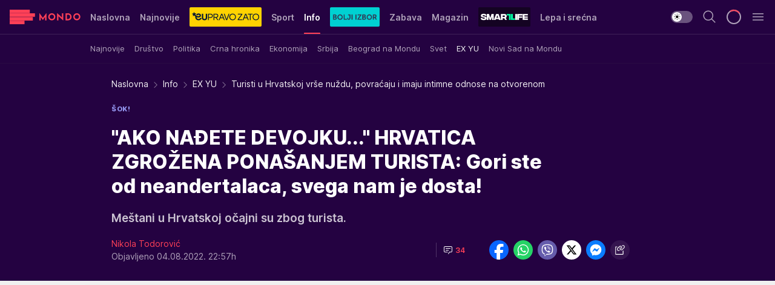

--- FILE ---
content_type: text/html; charset=utf-8
request_url: https://mondo.rs/Info/EX-YU/a1671482/Turisti-u-Hrvatskoj-vrse-nuzdu-povracaju-i-imaju-intimne-odnose-na-otvorenom.html
body_size: 49744
content:
<!DOCTYPE html><html  lang="sr"><head><meta charset="utf-8"><meta name="viewport" content="width=device-width, initial-scale=1"><script type="importmap">{"imports":{"#entry":"/_nuxt/entry.C-fODAze.js"}}</script><script data-cfasync="false">(function(w,d,s,l,i){w[l]=w[l]||[];w[l].push({'gtm.start':
            new Date().getTime(),event:'gtm.js'});var f=d.getElementsByTagName(s)[0],
            j=d.createElement(s),dl=l!='dataLayer'?'&l='+l:'';j.async=true;j.src=
            'https://www.googletagmanager.com/gtm.js?id='+i+dl;f.parentNode.insertBefore(j,f);
            })(window,document,'script','dataLayer','GTM-KTJZ78Z');</script><script>'use strict';(function(b,t,q,h,c,e,f,r,u,a,v,w,m,k,n,p,l){l=(d,g)=>{m=new URLSearchParams(q.search);m.has(d)?g=m.get(d):b[h]&&b[h].hasOwnProperty(d)&&(g=b[h][d]);return isNaN(+g)?g:+g};l('pjnx',!1)||(b[h]=b[h]||{},b[c]=b[c]||{},b[c][e]=b[c][e]||[],k=d=>{a.b[d]=performance.now();a.b[f](d)},n=(d,g)=>{for(;0<d.length;)g[f](d.shift())},p=()=>{a.p=b[c][e][f];b[c][e][f]=a.s[f].bind(a.s)},a=b["__"+h]={t:l('pjfsto',3E3),m:l('pjfstom',2),s:[()=>{k("s");b[c].pubads().setTargeting('pjpel',a.b)}],f:d=>{a.p&&
                (k('f'+d),b[c][e][f]=a.p,a.p=!1,n(a.s,b[c][e]))},g:()=>{a.p&&p();k('g');a.r=setTimeout(()=>a.f('t'),a.t+a.b.g*a.m)}},b[c][e].shift&&(n(b[c][e],a.s),a.b=[],b[c][e][f](()=>a.g()),p(),k('v'+r)))})(window,document,location,'pubjelly','googletag','cmd','push',4);</script><script src="https://pubjelly.nxjmp.com/a/main/pubjelly.js?key=na" async onerror="__pubjelly.f('e')"></script><link rel="canonical" href="https://mondo.rs/Info/EX-YU/a1671482/Turisti-u-Hrvatskoj-vrse-nuzdu-povracaju-i-imaju-intimne-odnose-na-otvorenom.html"><script>var googletag = googletag || {}; googletag.cmd = googletag.cmd || [];</script><script src="https://securepubads.g.doubleclick.net/tag/js/gpt.js" async></script><title>Turisti u Hrvatskoj vrše nuždu, povraćaju i imaju intimne odnose na otvorenom | Mondo</title><script async data-cfasync="false">window.googletag=window.googletag||{},window.googletag.cmd=window.googletag.cmd||[];var packs=window.localStorage.getItem("df_packs"),packsParsed=packs&&JSON.parse(packs)||[];try{var a=window.localStorage.getItem("df_packsx"),s=a&&JSON.parse(a)||[];s.length&&(packsParsed=packsParsed.concat(s),packsParsed=Array.from(new Set(packsParsed)));var r,e=window.localStorage.getItem("df_packsy"),t=(e&&JSON.parse(e)||[]).map(function(a){return a.id});t.length&&(packsParsed=packsParsed.concat(t),packsParsed=Array.from(new Set(packsParsed)))}catch(d){}var standardPacks=window.localStorage.getItem("df_sp"),standardPacksParsed=standardPacks&&JSON.parse(standardPacks)||[];try{var g=window.localStorage.getItem("df_spx"),c=g&&JSON.parse(g)||[];c.length&&(standardPacksParsed=standardPacksParsed.concat(c),standardPacksParsed=Array.from(new Set(standardPacksParsed)));var o,n=window.localStorage.getItem("df_spy"),p=(n&&JSON.parse(n)||[]).map(function(a){return a.id});p.length&&(standardPacksParsed=standardPacksParsed.concat(p),standardPacksParsed=Array.from(new Set(standardPacksParsed)))}catch(P){}var platforms=window.localStorage.getItem("df_pl"),platformsParsed=platforms&&(JSON.parse(platforms)||[]);if(platformsParsed&&platformsParsed.length)for(var i=0;i<platformsParsed.length;i++)1===platformsParsed[i]&&packsParsed?window.googletag.cmd.push(function(){window.googletag.pubads().setTargeting("defractal",packsParsed)}):2===platformsParsed[i]&&packsParsed&&packsParsed.length?(window.midasWidgetTargeting=window.midasWidgetTargeting||{},window.midasWidgetTargeting.targetings=window.midasWidgetTargeting.targetings||[],window.midasWidgetTargeting.targetings.push({defractal:packsParsed})):3===platformsParsed[i]&&standardPacksParsed&&standardPacksParsed.length&&window.googletag.cmd.push(function(){window.googletag.pubads().setTargeting("defractal_sp",standardPacksParsed)});</script><script src="https://cdn.mediaoutcast.com/player/1.15.0/js/mov-init.min.js" async></script><script src="https://cdn.krakenoptimize.com/setup/get/7f93c587-b868-4f9f-339b-08d9d68e00ed" async body type="text/javascript" data-cfasync="false"></script><script src="https://cdn.defractal.com/scripts/defractal-4-00440010-B9DA-45E3-B080-B97C6D2529EF.js" async></script><link rel="stylesheet" href="/_nuxt/entry.BYcpJ4gV.css" crossorigin><link rel="preload" as="font" href="https://static2.mondo.rs/fonts/Inter.var.woff2" type="font/woff2" crossorigin><link rel="preload" as="font" href="https://static2.mondo.rs/fonts/icomoon/icons.woff" type="font/woff" crossorigin><link rel="preload" as="image" href="https://static2.mondo.rs/api/v3/images/592/1184/1174052?ts=2022-08-04T09:23:23"><link rel="modulepreload" as="script" crossorigin href="/_nuxt/entry.C-fODAze.js"><link rel="preload" as="fetch" fetchpriority="low" crossorigin="anonymous" href="/_nuxt/builds/meta/b0bd29c9-2b75-4d8a-b286-e78bba068a60.json"><script data-cfasync="false">window.gdprAppliesGlobally=true;(function(){function n(e){if(!window.frames[e]){if(document.body&&document.body.firstChild){var t=document.body;var r=document.createElement("iframe");r.style.display="none";r.name=e;r.title=e;t.insertBefore(r,t.firstChild)}else{setTimeout(function(){n(e)},5)}}}function e(r,a,o,s,c){function e(e,t,r,n){if(typeof r!=="function"){return}if(!window[a]){window[a]=[]}var i=false;if(c){i=c(e,n,r)}if(!i){window[a].push({command:e,version:t,callback:r,parameter:n})}}e.stub=true;e.stubVersion=2;function t(n){if(!window[r]||window[r].stub!==true){return}if(!n.data){return}var i=typeof n.data==="string";var e;try{e=i?JSON.parse(n.data):n.data}catch(t){return}if(e[o]){var a=e[o];window[r](a.command,a.version,function(e,t){var r={};r[s]={returnValue:e,success:t,callId:a.callId};n.source.postMessage(i?JSON.stringify(r):r,"*")},a.parameter)}}const smt=window[r];if(typeof smt!=="function"){window[r]=e;if(window.addEventListener){window.addEventListener("message",t,false)}else{window.attachEvent("onmessage",t)}}}e("__uspapi","__uspapiBuffer","__uspapiCall","__uspapiReturn");n("__uspapiLocator");e("__tcfapi","__tcfapiBuffer","__tcfapiCall","__tcfapiReturn");n("__tcfapiLocator");(function(e){var t=document.createElement("link");t.rel="preconnect";t.as="script";var r=document.createElement("link");r.rel="dns-prefetch";r.as="script";var n=document.createElement("link");n.rel="preload";n.as="script";var i=document.createElement("script");i.id="spcloader";i.type="text/javascript";i["async"]=true;i.charset="utf-8";var a="https://sdk.privacy-center.org/"+e+"/loader.js?target="+document.location.hostname;if(window.didomiConfig&&window.didomiConfig.user){var o=window.didomiConfig.user;var s=o.country;var c=o.region;if(s){a=a+"&country="+s;if(c){a=a+"&region="+c}}}t.href="https://sdk.privacy-center.org/";r.href="https://sdk.privacy-center.org/";n.href=a;i.src=a;var d=document.getElementsByTagName("script")[0];d.parentNode.insertBefore(t,d);d.parentNode.insertBefore(r,d);d.parentNode.insertBefore(n,d);d.parentNode.insertBefore(i,d)})("82d80c84-586b-4519-bdef-240ed8c7f096")})();</script><script data-cfasync="false">function scrollDistance(i,n=66){if(!i||"function"!=typeof i)return;let e,o,t,d;window.addEventListener("scroll",function(l){o||(o=window.pageYOffset),window.clearTimeout(e),e=setTimeout(function(){t=window.pageYOffset,i(d=t-o,o,t),o=null,t=null,d=null},n)},!1)}window.didomiOnReady=window.didomiOnReady||[],window.didomiOnReady.push(function(i){i.notice.isVisible()&&scrollDistance(function(n){parseInt(Math.abs(n),10)>198&&i.notice.isVisible()&&i.setUserAgreeToAll()});if(i.notice.isVisible() && window.innerWidth <= 768){document.body.classList.remove("didomi-popup-open","didomi-popup-open-ios")}if(i.notice.isVisible()){document.querySelector(".didomi-popup").addEventListener("click", e=>{console.log(e)})}});</script><script>window.pp_gemius_identifier = 'p4.gwnMOI4nMMOcrSk1_jabl7OkIubiUbE6gLQzKB4r.Y7';
                function gemius_pending(i) { window[i] = window[i] || function () { var x = window[i + '_pdata'] = window[i + '_pdata'] || []; x[x.length] = arguments; }; };
                gemius_pending('gemius_hit'); gemius_pending('gemius_event'); gemius_pending('gemius_init'); gemius_pending('pp_gemius_hit'); gemius_pending('pp_gemius_event'); gemius_pending('pp_gemius_init');
                (function (d, t) {
                    try {
                        var gt = d.createElement(t), s = d.getElementsByTagName(t)[0], l = 'http' + ((location.protocol == 'https:') ? 's' : ''); gt.setAttribute('async', 'async');
                        gt.setAttribute('defer', 'defer'); gt.src = l + '://gars.hit.gemius.pl/xgemius.js'; s.parentNode.insertBefore(gt, s);
                    } catch (e) { }
                })(document, 'script');</script><meta name="title" content="&quot;AKO NAĐETE DEVOJKU...&quot; HRVATICA ZGROŽENA PONAŠANJEM TURISTA: Gori ste od neandertalaca, svega nam je dosta!"><meta hid="description" name="description" content="Meštani u Hrvatskoj očajni su zbog turista."><meta hid="robots" property="robots" content="max-image-preview:large"><meta hid="og:type" property="og:type" content="website"><meta hid="og:title" property="og:title" content="&quot;AKO NAĐETE DEVOJKU...&quot; HRVATICA ZGROŽENA PONAŠANJEM TURISTA: Gori ste od neandertalaca, svega nam je dosta!"><meta hid="og:description" property="og:description" content="Meštani u Hrvatskoj očajni su zbog turista."><meta hid="og:image" property="og:image" content="https://static2.mondo.rs/Picture/1174052/jpeg/plaza_hrvatska-1-.jpeg?ts=2022-08-04T09:23:23"><meta hid="og:url" property="og:url" content="https://mondo.rs/Info/EX-YU/a1671482/Turisti-u-Hrvatskoj-vrse-nuzdu-povracaju-i-imaju-intimne-odnose-na-otvorenom.html"><meta hid="twitter:card" name="twitter:card" content="summary_large_image"><meta hid="twitter:title" name="twitter:title" content="&quot;AKO NAĐETE DEVOJKU...&quot; HRVATICA ZGROŽENA PONAŠANJEM TURISTA: Gori ste od neandertalaca, svega nam je dosta!"><meta hid="twitter:description" name="twitter:description" content="mondo 2022"><meta hid="twitter:image" name="twitter:image" content="https://static2.mondo.rs/Picture/1174052/jpeg/plaza_hrvatska-1-.jpeg?ts=2022-08-04T09:23:23"><meta hid="twitter.url" name="twitter.url" content="https://mondo.rs/Info/EX-YU/a1671482/Turisti-u-Hrvatskoj-vrse-nuzdu-povracaju-i-imaju-intimne-odnose-na-otvorenom.html"><meta hid="wmg:authors" property="wmg:authors" content="Nikola Todorović"><meta hid="authors" property="authors" content="Nikola Todorović"><link rel="icon" type="image/svg+xml" href="/favicons/mondo/icon.svg" sizes="any"><link rel="icon" type="image/png" href="/favicons/mondo/favicon-32x32.png" sizes="32x32"><link rel="icon" type="image/png" href="/favicons/mondo/favicon-128x128.png" sizes="128x128"><link rel="apple-touch-icon" type="image/png" href="/favicons/mondo/favicon-180x180.png" sizes="180x180"><link rel="icon" type="image/png" href="/favicons/mondo/favicon-192x192.png" sizes="192x192"><link rel="icon" type="image/png" href="/favicons/mondo/favicon-512x512.png" sizes="512x512"><link rel="alternate" hreflang="sr" href="https://mondo.rs/Info/EX-YU/a1671482/Turisti-u-Hrvatskoj-vrse-nuzdu-povracaju-i-imaju-intimne-odnose-na-otvorenom.html"><link rel="alternate" type="application/rss+xml" title="RSS feed for Naslovna" href="https://mondo.rs/rss/629/Naslovna"><link rel="alternate" type="application/rss+xml" title="RSS feed for Sport" href="https://mondo.rs/rss/644/Sport"><link rel="alternate" type="application/rss+xml" title="RSS feed for Fudbal" href="https://mondo.rs/rss/646/Sport/Fudbal"><link rel="alternate" type="application/rss+xml" title="RSS feed for Košarka" href="https://mondo.rs/rss/652/Sport/Kosarka"><link rel="alternate" type="application/rss+xml" title="RSS feed for Tenis" href="https://mondo.rs/rss/657/Sport/Tenis"><link rel="alternate" type="application/rss+xml" title="RSS feed for Ostali sportovi" href="https://mondo.rs/rss/660/Sport/Ostali-sportovi"><link rel="alternate" type="application/rss+xml" title="RSS feed for Info" href="https://mondo.rs/rss/631/Info"><link rel="alternate" type="application/rss+xml" title="RSS feed for Društvo" href="https://mondo.rs/rss/640/Info/Drustvo"><link rel="alternate" type="application/rss+xml" title="RSS feed for Politika" href="https://mondo.rs/rss/11427/Info/Politika"><link rel="alternate" type="application/rss+xml" title="RSS feed for Crna hronika" href="https://mondo.rs/rss/641/Info/Crna-hronika"><link rel="alternate" type="application/rss+xml" title="RSS feed for Ekonomija" href="https://mondo.rs/rss/642/Info/Ekonomija"><link rel="alternate" type="application/rss+xml" title="RSS feed for Srbija" href="https://mondo.rs/rss/637/Info/Srbija"><link rel="alternate" type="application/rss+xml" title="RSS feed for Beograd na Mondu" href="https://mondo.rs/rss/639/Info/Beograd"><link rel="alternate" type="application/rss+xml" title="RSS feed for Svet" href="https://mondo.rs/rss/638/Info/Svet"><link rel="alternate" type="application/rss+xml" title="RSS feed for EX Yu" href="https://mondo.rs/rss/643/Info/EX-YU"><link rel="alternate" type="application/rss+xml" title="RSS feed for Novi Sad na Mondu" href="https://mondo.rs/rss/11312/Info/Novi-Sad-na-Mondu"><link rel="alternate" type="application/rss+xml" title="RSS feed for Zabava" href="https://mondo.rs/rss/663/Zabava"><link rel="alternate" type="application/rss+xml" title="RSS feed for Zvezde i tračevi" href="https://mondo.rs/rss/665/Zabava/Zvezde-i-tracevi"><link rel="alternate" type="application/rss+xml" title="RSS feed for TV" href="https://mondo.rs/rss/671/Zabava/TV"><link rel="alternate" type="application/rss+xml" title="RSS feed for Film" href="https://mondo.rs/rss/673/Zabava/Film"><link rel="alternate" type="application/rss+xml" title="RSS feed for Muzika" href="https://mondo.rs/rss/674/Zabava/Muzika"><link rel="alternate" type="application/rss+xml" title="RSS feed for Zanimljivosti" href="https://mondo.rs/rss/675/Zabava/Zanimljivosti"><link rel="alternate" type="application/rss+xml" title="RSS feed for Kultura" href="https://mondo.rs/rss/676/Zabava/Kultura"><link rel="alternate" type="application/rss+xml" title="RSS feed for Magazin" href="https://mondo.rs/rss/678/Magazin"><link rel="alternate" type="application/rss+xml" title="RSS feed for Ljubav" href="https://mondo.rs/rss/680/Magazin/Ljubav"><link rel="alternate" type="application/rss+xml" title="RSS feed for Stil" href="https://mondo.rs/rss/681/Magazin/Stil"><link rel="alternate" type="application/rss+xml" title="RSS feed for Zdravlje" href="https://mondo.rs/rss/685/Magazin/Zdravlje"><link rel="alternate" type="application/rss+xml" title="RSS feed for Horoskop" href="https://mondo.rs/rss/822/Horoskop"><link rel="amphtml" href="https://mondo.rs/Info/EX-YU/amp/a1671482/Turisti-u-Hrvatskoj-vrse-nuzdu-povracaju-i-imaju-intimne-odnose-na-otvorenom.html"><script type="application/ld+json">{
  "@context": "https://schema.org",
  "@graph": [
    {
      "@type": "NewsMediaOrganization",
      "@id": "https://mondo.rs/#publisher",
      "name": "MONDO",
      "alternateName": "MONDO INC",
      "url": "https://mondo.rs/",
      "masthead": "https://mondo.rs/Ostalo/Impresum",
      "sameAs": [
        "https://www.facebook.com/mondo.rs",
        "https://twitter.com/mondoportal",
        "https://www.instagram.com/mondoportal",
        "https://www.youtube.com/user/MTSMondo",
        "https://www.linkedin.com/company/mondoportal/mycompany/"
      ],
      "logo": {
        "@type": "ImageObject",
        "@id": "https://mondo.rs/#/schema/image/mondo-logo",
        "url": "https://static2.mondo.rs/Static/Picture/shape-1304-3x.png",
        "width": 489,
        "height": 105,
        "caption": "Mondo Logo"
      },
      "image": {
        "@id": "https://mondo.rs/#/schema/image/mondo-logo"
      }
    },
    {
      "@type": "WebSite",
      "@id": "https://mondo.rs/#/schema/website/mondors",
      "url": "https://mondo.rs",
      "name": "Mondo portal",
      "publisher": {
        "@id": "https://mondo.rs/#publisher"
      },
      "potentialAction": {
        "@type": "SearchAction",
        "target": "https://mondo.rs/search/1/1?q={search_term_string}",
        "query-input": "required name=search_term_string"
      }
    },
    {
      "@type": "WebPage",
      "@id": "https://mondo.rs/Info/EX-YU/a1671482/Turisti-u-Hrvatskoj-vrse-nuzdu-povracaju-i-imaju-intimne-odnose-na-otvorenom.html",
      "url": "https://mondo.rs/Info/EX-YU/a1671482/Turisti-u-Hrvatskoj-vrse-nuzdu-povracaju-i-imaju-intimne-odnose-na-otvorenom.html",
      "inLanguage": "sr-Latn",
      "breadcrumb": {
        "@id": "https://mondo.rs/Info/EX-YU/a1671482/Turisti-u-Hrvatskoj-vrse-nuzdu-povracaju-i-imaju-intimne-odnose-na-otvorenom.html#/schema/breadcrumb/a1671482"
      },
      "name": "Turisti u Hrvatskoj vrše nuždu, povraćaju i imaju intimne odnose na otvorenom | Info | EX YU",
      "isPartOf": {
        "@id": "https://mondo.rs/#/schema/website/mondors"
      },
      "datePublished": "2022-08-04T22:57:58+02:00",
      "dateModified": "2022-08-04T22:57:58+02:00",
      "description": "Meštani u Hrvatskoj očajni su zbog turista."
    },
    {
      "@type": [
        "Article",
        "NewsArticle"
      ],
      "@id": "https://mondo.rs/Info/EX-YU/a1671482/Turisti-u-Hrvatskoj-vrse-nuzdu-povracaju-i-imaju-intimne-odnose-na-otvorenom.html#/schema/article/a1671482",
      "headline": "\"AKO NAĐETE DEVOJKU...\" HRVATICA ZGROŽENA PONAŠANJEM TURISTA: Gori ste od neandertalaca, svega nam je dosta!",
      "description": "Meštani u Hrvatskoj očajni su zbog turista.",
      "isPartOf": {
        "@id": "https://mondo.rs/Info/EX-YU/a1671482/Turisti-u-Hrvatskoj-vrse-nuzdu-povracaju-i-imaju-intimne-odnose-na-otvorenom.html"
      },
      "mainEntityOfPage": {
        "@id": "https://mondo.rs/Info/EX-YU/a1671482/Turisti-u-Hrvatskoj-vrse-nuzdu-povracaju-i-imaju-intimne-odnose-na-otvorenom.html"
      },
      "datePublished": "2022-08-04T22:57:58+02:00",
      "dateModified": "2022-08-04T22:57:58+02:00",
      "image": [
        {
          "@context": "http://schema.org",
          "@type": "ImageObject",
          "width": 1200,
          "height": 675,
          "description": "Turisti u Hrvatskoj vrše nuždu, povraćaju i imaju intimne odnose na otvorenom",
          "url": "https://static2.mondo.rs/Picture/1174052/jpeg/plaza_hrvatska-1-.jpeg?ts=2022-08-04T09:23:23"
        },
        {
          "@context": "http://schema.org",
          "@type": "ImageObject",
          "width": 1200,
          "height": 1200,
          "description": "Turisti u Hrvatskoj vrše nuždu, povraćaju i imaju intimne odnose na otvorenom",
          "url": "https://static2.mondo.rs/MediumImage/1174052/jpeg/plaza_hrvatska-1-.jpeg?ts=2022-08-04T09:23:23"
        },
        {
          "@context": "http://schema.org",
          "@type": "ImageObject",
          "width": 1200,
          "height": 900,
          "description": "Turisti u Hrvatskoj vrše nuždu, povraćaju i imaju intimne odnose na otvorenom",
          "url": "https://static2.mondo.rs/Thumbnail/1174052/jpeg/plaza_hrvatska-1-.jpeg?ts=2022-08-04T09:23:23"
        }
      ],
      "keywords": [
        "hrvatska",
        "odmor",
        "turisti"
      ],
      "author": [
        {
          "@type": "Person",
          "url": "https://mondo.rs/journalist746/Nikola-Todorovic",
          "name": "Nikola Todorović"
        }
      ],
      "publisher": {
        "@id": "https://mondo.rs/#publisher"
      },
      "isAccessibleForFree": "True"
    },
    {
      "@type": "BreadcrumbList",
      "@id": "https://mondo.rs/Info/EX-YU/a1671482/Turisti-u-Hrvatskoj-vrse-nuzdu-povracaju-i-imaju-intimne-odnose-na-otvorenom.html#/schema/breadcrumb/a1671482",
      "itemListElement": [
        {
          "@type": "ListItem",
          "position": 1,
          "item": {
            "@type": "WebPage",
            "@id": "https://mondo.rs/Info",
            "url": "https://mondo.rs/Info",
            "name": "Info"
          }
        },
        {
          "@type": "ListItem",
          "position": 2,
          "item": {
            "@type": "WebPage",
            "@id": "https://mondo.rs/Info/EX-YU",
            "url": "https://mondo.rs/Info/EX-YU",
            "name": "EX YU"
          }
        },
        {
          "@type": "ListItem",
          "position": 3,
          "item": {
            "@id": "https://mondo.rs/Info/EX-YU/a1671482/Turisti-u-Hrvatskoj-vrse-nuzdu-povracaju-i-imaju-intimne-odnose-na-otvorenom.html",
            "name": "Turisti u Hrvatskoj vrše nuždu, povraćaju i imaju intimne odnose na otvorenom | Info | EX YU"
          }
        }
      ]
    }
  ]
}</script><script type="module" src="/_nuxt/entry.C-fODAze.js" crossorigin></script></head><body><div id="__nuxt"><div><div class="main light mondo page-has-submenu" style=""><!----><header class="header has-submenu"><div class="container"><div class="header__content_wrap"><div class="header__content"><div class="header-logo"><a href="/" class="" title="Mondo"><div class="header-logo__wrap"><svg class="logo-dimensions header-logo__image"><use xlink:href="/img/logo/mondo.svg?v=28112025#logo-light"></use></svg><span class="header-logo__span">Mondo</span></div></a></div><!--[--><nav class="header-navigation"><div class="header-navigation__wrap"><ul class="header-navigation__list"><!--[--><li class="js_item_629 header-navigation__list-item"><!--[--><a href="/" class="has-no-background"><span style=""><!----><span>Naslovna</span></span></a><!--]--><!--[--><!--]--></li><li class="js_item_632 header-navigation__list-item"><!--[--><a href="/Najnovije-vesti" class="has-no-background"><span style=""><!----><span>Najnovije</span></span></a><!--]--><!--[--><!--]--></li><li class="js_item_11335 header-navigation__list-item"><!--[--><a class="is-custom" href="https://eupravozato.mondo.rs/" target="_blank" rel="noopener"><span style="background-color:#FFD301;color:transparent;"><img src="https://static2.mondo.rs/api/v3/staticimages/logo-eupravozato-mondo-kec@3x.png" alt="EUpravo zato"><!----></span></a><!--]--><!--[--><!--]--></li><li class="js_item_644 header-navigation__list-item"><!--[--><a href="/Sport" class="has-no-background"><span style=""><!----><span>Sport</span></span></a><!--]--><!--[--><!--]--></li><li class="js_item_631 is-active header-navigation__list-item"><!--[--><a href="/Info" class="has-no-background"><span style=""><!----><span>Info</span></span></a><!--]--><!--[--><nav class="header__subnavigation isArticle"><div class="header-subnavigation__wrap"><ul class="header-subnavigation__list"><!--[--><li class="js_item_636 header-subnavigation__list-item"><!--[--><a href="/Info/Najnovije" class="has-no-background"><span style=""><!----><span>Najnovije</span></span></a><!----><!--]--></li><li class="js_item_640 header-subnavigation__list-item"><!--[--><a href="/Info/Drustvo" class="has-no-background"><span style=""><!----><span>Društvo</span></span></a><!----><!--]--></li><li class="js_item_11427 header-subnavigation__list-item"><!--[--><a href="/Info/Politika" class="has-no-background"><span style=""><!----><span>Politika</span></span></a><!----><!--]--></li><li class="js_item_641 header-subnavigation__list-item"><!--[--><a href="/Info/Crna-hronika" class="has-no-background"><span style=""><!----><span>Crna hronika</span></span></a><!----><!--]--></li><li class="js_item_642 header-subnavigation__list-item"><!--[--><a href="/Info/Ekonomija" class="has-no-background"><span style=""><!----><span>Ekonomija</span></span></a><!----><!--]--></li><li class="js_item_637 header-subnavigation__list-item"><!--[--><a href="/Info/Srbija" class="has-no-background"><span style=""><!----><span>Srbija</span></span></a><!----><!--]--></li><li class="js_item_639 header-subnavigation__list-item"><!--[--><a href="/Info/Beograd" class="has-no-background"><span style=""><!----><span>Beograd na Mondu</span></span></a><!----><!--]--></li><li class="js_item_638 header-subnavigation__list-item"><!--[--><a href="/Info/Svet" class="has-no-background"><span style=""><!----><span>Svet</span></span></a><!----><!--]--></li><li class="is-active js_item_643 header-subnavigation__list-item"><!--[--><a href="/Info/EX-YU" class="has-no-background"><span style=""><!----><span>EX YU</span></span></a><!----><!--]--></li><li class="js_item_11312 header-subnavigation__list-item"><!--[--><a href="/Info/Novi-Sad-na-Mondu" class="has-no-background"><span style=""><!----><span>Novi Sad na Mondu</span></span></a><!----><!--]--></li><!--]--></ul><span class="is-hidden header-navigation__list-item is-view-more"><span class="">Još</span> <i class="icon-overflow-menu--vertical view-more-icon" aria-hidden="true"></i><ul class="is-hidden header-subnavigation__children"><!--[--><!--]--></ul></span></div></nav><!--]--></li><li class="js_item_11326 header-navigation__list-item"><!--[--><a href="/bolji-izbor" class="is-custom is-custom-text"><span style="background-color:#00D1D2;color:transparent;"><img src="https://static2.mondo.rs/Static/Picture/IQOScategory@x2.png" alt="Bolji izbor"><!----></span></a><!--]--><!--[--><!--]--></li><li class="js_item_663 header-navigation__list-item"><!--[--><a href="/Zabava" class="has-no-background"><span style=""><!----><span>Zabava</span></span></a><!--]--><!--[--><!--]--></li><li class="js_item_678 header-navigation__list-item"><!--[--><a href="/Magazin" class="has-no-background"><span style=""><!----><span>Magazin</span></span></a><!--]--><!--[--><!--]--></li><li class="js_item_11321 header-navigation__list-item"><!--[--><a class="is-custom" href="https://smartlife.mondo.rs/" target="_blank" rel="noopener"><span style="background-color:#140322;color:transparent;"><img src="https://static2.mondo.rs/Static/Picture/logo-smartlife-proper@3x.png" alt="Smartlife"><!----></span></a><!--]--><!--[--><!--]--></li><li class="js_item_11123 header-navigation__list-item"><!--[--><a class="" href="https://lepaisrecna.mondo.rs/" target="_blank" rel="noopener"><span style=""><!----><span>Lepa i srećna</span></span></a><!--]--><!--[--><!--]--></li><li class="js_item_11209 header-navigation__list-item"><!--[--><a class="" href="https://sensa.mondo.rs/" target="_blank" rel="noopener"><span style=""><!----><span>Sensa</span></span></a><!--]--><!--[--><!--]--></li><li class="js_item_11223 header-navigation__list-item"><!--[--><a class="" href="https://stvarukusa.mondo.rs/" target="_blank" rel="noopener"><span style=""><!----><span>Stvar ukusa</span></span></a><!--]--><!--[--><!--]--></li><li class="js_item_11233 header-navigation__list-item"><!--[--><a class="" href="https://yumama.mondo.rs/" target="_blank" rel="noopener"><span style=""><!----><span>Yumama</span></span></a><!--]--><!--[--><!--]--></li><!--]--></ul></div><span class="is-hidden header-navigation__list-item is-view-more">Još <i class="icon-overflow-menu--vertical view-more-icon" aria-hidden="true"></i><ul class="is-hidden header-subnavigation__children"><!--[--><!--]--></ul></span><!--[--><!--]--></nav><!--]--><div class="header-extra"><div class="theme-toggle theme-toggle--light"><div class="icon-wrap icon-wrap_light"><i class="icon icon-light--filled" aria-hidden="true"></i></div><div class="icon-wrap icon-wrap_asleep"><i class="icon icon-asleep--filled" aria-hidden="true"></i></div></div><div class="header-extra__icon"><i class="icon-search" aria-hidden="true"></i><div class="header-search"><div class="header-search-wrap"><form><input type="text" class="input" placeholder=" Pretraži MONDO"><!----></form><div class="header-search__close"><i aria-hidden="true" class="icon icon-close"></i></div></div></div></div><div class="header-extra__icon" style="display:none;"><i class="icon-headphones-custom" aria-hidden="true"></i></div><!--[--><div class="header-extra__icon isSpinner"><div class="spinner" data-v-eba6742f></div></div><!--]--><div class="header-extra__icon" style="display:none;"><i class="icon-notification" aria-hidden="true"></i></div><div class="header-extra__icon header-extra__menu"><i class="icon-menu" aria-hidden="true"></i></div><!--[--><div class="navigation-drawer" style="right:-100%;"><div class="navigation-drawer__header"><div class="navigation-drawer__logo"><svg class="navigation-drawer__logo_image"><use xlink:href="/img/logo/mondo.svg?v=28112025#logo-drawer-light"></use></svg></div><div class="navigation-drawer__close"><i class="icon-close" aria-hidden="true"></i></div></div><div class="navigation-drawer__tabs"><span class="is-active">Kategorije</span><span class="">Ostalo</span></div><!----><div class="navigation-drawer__footer"><ul class="social-menu__list"><!--[--><li class="social-menu__list-item"><a href="https://www.facebook.com/mondo.rs" target="_blank" rel="noopener" aria-label="Facebook"><i class="icon-logo--facebook social-menu__list-icon" aria-hidden="true"></i></a></li><li class="social-menu__list-item"><a href="https://www.instagram.com/mondoportal/?hl=en" target="_blank" rel="noopener" aria-label="Instagram"><i class="icon-logo--instagram social-menu__list-icon" aria-hidden="true"></i></a></li><li class="social-menu__list-item"><a href="https://twitter.com/mondoportal" target="_blank" rel="noopener" aria-label="Twitter"><i class="icon-logo--twitter social-menu__list-icon" aria-hidden="true"></i></a></li><li class="social-menu__list-item"><a href="https://www.youtube.com/mtsmondo" target="_blank" rel="noopener" aria-label="Youtube"><i class="icon-logo--youtube social-menu__list-icon" aria-hidden="true"></i></a></li><li class="social-menu__list-item"><a href="https://www.tiktok.com/@mondoportal" target="_blank" rel="noopener" aria-label="TikTok"><i class="icon-logo--tiktok social-menu__list-icon" aria-hidden="true"></i></a></li><li class="social-menu__list-item"><a href="https://news.google.com/publications/CAAqIQgKIhtDQklTRGdnTWFnb0tDRzF2Ym1SdkxuSnpLQUFQAQ?hl=sr&amp;gl=RS&amp;ceid=RS%3Asr" target="_blank" rel="noopener" aria-label="Google News"><i class="icon-logo--googlenews social-menu__list-icon" aria-hidden="true"></i></a></li><li class="social-menu__list-item"><a href="https://mondo.rs/rss-feed" target="_blank" rel="noopener" aria-label="RSS"><i class="icon-logo--rss social-menu__list-icon" aria-hidden="true"></i></a></li><!--]--></ul></div></div><!--]--></div></div></div></div></header><div class="generic-page" data-v-b527da3b><div class="main-container wallpaper-helper" data-v-b527da3b data-v-fdf9347c><!--[--><!----><!--[--><div class="wallpaper-wrapper" data-v-fdf9347c><div class="container"><div id="wallpaper-left" class="wallpaper-left wallpaper-watch"></div><div id="wallpaper-right" class="wallpaper-right wallpaper-watch"></div></div></div><div class="main_wrapper" data-v-fdf9347c><div class="container" data-v-fdf9347c><div id="wallpaper-top" class="wallpaper-top"></div></div><div class="article-header" data-v-fdf9347c data-v-86095f06><div class="article-header-wrap" data-v-86095f06><div class="article-header-container" data-v-86095f06><div class="breadcrumbs-wrap" data-v-86095f06 data-v-77f0710d><div class="breadcrumbs" data-v-77f0710d><a href="/" class="breadcrumbs-link" data-v-77f0710d>Naslovna</a><!--[--><div class="breadcrumbs-icon-container" data-v-77f0710d><i class="icon-chevron--right" aria-hidden="true" data-v-77f0710d></i><a href="/Info" class="breadcrumbs-link" data-v-77f0710d>Info</a></div><div class="breadcrumbs-icon-container" data-v-77f0710d><i class="icon-chevron--right" aria-hidden="true" data-v-77f0710d></i><a href="/Info/EX-YU" class="breadcrumbs-link" data-v-77f0710d>EX YU</a></div><div class="breadcrumbs-icon-container" data-v-77f0710d><i class="icon-chevron--right" aria-hidden="true" data-v-77f0710d></i><span class="breadcrumbs-title" data-v-77f0710d>Turisti u Hrvatskoj vrše nuždu, povraćaju i imaju intimne odnose na otvorenom</span></div><!--]--></div></div><div class="article-header-labels" data-v-86095f06 data-v-4f4997d9><!----><!----><!----><!----><div class="article-header-labels__label is-subtitle card-label card-label-wrap" data-v-4f4997d9 data-v-d3a173a3><!----><!----><span class="label-text" data-v-d3a173a3>ŠOK!</span></div></div><h1 class="article-header-title" data-v-86095f06>&quot;AKO NAĐETE DEVOJKU...&quot; HRVATICA ZGROŽENA PONAŠANJEM TURISTA: Gori ste od neandertalaca, svega nam je dosta!</h1><strong class="article-header-lead" data-v-86095f06>Meštani u Hrvatskoj očajni su zbog turista.</strong><!----><!----><div class="article-header-author-share" data-v-86095f06><div class="article-header-author-comments" data-v-86095f06><div class="article-header-author-date" data-v-86095f06><div class="author-list" data-v-86095f06><!----><!--[--><!--[--><a href="/journalist746/Nikola-Todorovic" class="author" data-v-86095f06><!----> Nikola Todorović<!----></a><!--]--><!--]--></div><div class="article-header-date" datetime="2022-08-04T22:57:58" data-v-86095f06><time class="article-header-date-published" data-v-86095f06>Objavljeno 04.08.2022. 22:57h  </time><!----></div></div><div class="article-engagement-bar" data-v-86095f06 data-v-c0f3996a><div class="card-engagement-bar card-engagement-bar-wrap" data-v-c0f3996a><div class="card-engagement-bar__left"><!----><!----><!----><div role="button" class="btn"><!--[--><i class="icon-chat"></i><span class="comment-counter">34</span><!--]--></div></div><!----></div></div></div><div class="article-exposed-share" data-v-86095f06 data-v-5d9026f4><div class="tooltip-box card-share-wrap" data-v-5d9026f4 data-v-2f96c82c><!--[--><!--[--><a role="button" class="tooltip-box__item facebook" data-v-2f96c82c><svg viewBox="0 0 32 32" class="icon facebook" data-v-2f96c82c><use xlink:href="/img/sprite-shares-02042025.svg#facebook-sign" data-v-2f96c82c></use></svg></a><!--]--><!--[--><a role="button" class="tooltip-box__item whatsapp" data-v-2f96c82c><svg viewBox="0 0 24 24" class="icon whatsapp" data-v-2f96c82c><use xlink:href="/img/sprite-shares-02042025.svg#whatsapp" data-v-2f96c82c></use></svg></a><!--]--><!--[--><a role="button" class="tooltip-box__item viber" data-v-2f96c82c><svg viewBox="0 0 24 24" class="icon viber" data-v-2f96c82c><use xlink:href="/img/sprite-shares-02042025.svg#viber" data-v-2f96c82c></use></svg></a><!--]--><!--[--><a role="button" class="tooltip-box__item twitter" data-v-2f96c82c><svg viewBox="0 0 24 24" class="icon twitter" data-v-2f96c82c><use xlink:href="/img/sprite-shares-02042025.svg#twitter" data-v-2f96c82c></use></svg></a><!--]--><!--[--><a role="button" class="tooltip-box__item messenger" data-v-2f96c82c><svg viewBox="0 0 24 24" class="icon messenger" data-v-2f96c82c><use xlink:href="/img/sprite-shares-02042025.svg#messenger" data-v-2f96c82c></use></svg></a><!--]--><!--]--><a role="button" class="tooltip-box__item copy-link" data-v-2f96c82c><svg viewBox="0 0 24 24" class="icon copy-link" data-v-2f96c82c><use xlink:href="/img/sprite-shares-02042025.svg#copy--link-adapted" data-v-2f96c82c></use></svg></a></div></div></div></div></div></div><div class="container" data-v-fdf9347c><!--[--><!--[--><!----><!--]--><!--[--><div class="container placeholder250px gptArticleTop" data-v-fdf9347c><div class="gpt-ad-banner"><div position="0" lazy="false"></div></div></div><!--]--><!--[--><div class="article-main" data-v-fdf9347c><div class="is-main article-content with-sidebar" data-v-1df6af20><div class="full-width" data-v-1df6af20><div class="sticky-scroll-container isSticky" data-v-1df6af20><!--[--><!--[--><div class="generic-component" data-v-1df6af20 data-v-a3833593><!--[--><article class="" data-v-a3833593><!--[--><div class="article-big-image" data-v-ae381be6><figure class="big-image-container" data-v-ae381be6><div class="card-image-container big-image-container__image" style="aspect-ratio:1.6119402985074627;" data-v-ae381be6 data-v-ecf0a92a><picture class="" data-v-ecf0a92a><!--[--><source media="(max-width: 1023px)" srcset="https://static2.mondo.rs/api/v3/images/592/1184/1174052?ts=2022-08-04T09:23:23,
https://static2.mondo.rs/api/v3/images/960/1920/1174052?ts=2022-08-04T09:23:23 1.5x" data-v-ecf0a92a><source media="(min-width: 1024px)" srcset="https://static2.mondo.rs/api/v3/images/960/1920/1174052?ts=2022-08-04T09:23:23" data-v-ecf0a92a><!--]--><img src="https://static2.mondo.rs/api/v3/images/592/1184/1174052?ts=2022-08-04T09:23:23" srcset="https://static2.mondo.rs/api/v3/images/592/1184/1174052?ts=2022-08-04T09:23:23,
https://static2.mondo.rs/api/v3/images/960/1920/1174052?ts=2022-08-04T09:23:23 1.5x" alt="plaza_hrvatska (1).jpeg" class="" style="" data-v-ecf0a92a></picture></div><figcaption class="big-image-source" data-v-ae381be6><!----><span class="big-image-source-copy" data-v-ae381be6>Foto:&nbsp;YouTube/screenshot/Tomasz Polaszek</span></figcaption></figure></div><!--]--><!--[--><!--]--><div class="article-body"><!--[--><!--]--><!--[--><!--]--><!--[--><!--[--><!--[--><!--]--><!--[--><!--]--><!--]--><!--[--><!--[--><div class="container" document-template="NewsArticle"></div><!--]--><!--[--><!--]--><!--]--><!--[--><!--[--><div class="article-rte" document-template="NewsArticle"> <p>Letnja sezona u avgustu je na vrhuncu, a mnogim ljudima ovo je omiljeni mesec za letovanje. Međutim, oni koji žive u gradovima preplavljenim turistima nisu baš oduševljeni prizorima koji su sada postali uobičajeni na ulicama gradova. Jedna od njih je i meštanka  Splita u Dalmaciji, <strong>Ives Cikatić</strong>, koja je u jednoj od grupa za strance na Fejsbuku odlučila da apeluje na mlade turiste da imaju više poštovanja prema gradu u kojem provode svoj odmor.</p> </div><!--]--><!--[--><!--]--><!--]--><!--[--><!--[--><div class="article-rte paragrafNumber_2" document-template="NewsArticle"> <p>Ives, koja je ujedno i turistički vodič te svakodnevno dolazi u dodir sa turistima, bila je podstaknuta prizorima "neprihvatljivog ponašanja" koji su sve učestaliji na ulicama pojedinih hrvatskih gradova, a na to je odlučila da skrene pažnju i javno.</p> </div><!--]--><!--[--><!--]--><!--]--><!--[--><!--[--><div class="article-rte paragrafNumber_3" document-template="NewsArticle"> <p>U grupi "<strong>Split Croatia Travel 2022</strong>" gde, uglavnom stranci, traže preporuke za sadržaje u Splitu, ona je podelila svoje "smernice za turiste".</p> </div><!--]--><!--[--><!--]--><!--]--><!--[--><!--[--><div class="article-ad" document-template="NewsArticle"><!----><div class="midas-intext"><div id="midasWidget__11403"></div></div></div><!--]--><!--[--><!--]--><!--]--><!--[--><!--[--><div class="article-rte" document-template="NewsArticle"> <p><strong><em>"Kao lokalac i neko ko radi u turizmu zgrožena sam ponašanjem mladih turista koji dolaze u Split. Šta god radili - molim vas nemojte urinirati u fontane, svaki kutak u gradu, uličice... Ako pijete, pokušajte da ne preterujete kao što to mnogi od vas rade i onda povraćaju, deru se, tuku, obavljaju nužde", započela je ona. Zatim je nastavila: 'Molim vas, ako nađete devojku nabavite sobu i nemojte <a target="_blank" href="https://mondo.rs/Info/Svet/a1668536/Penzioneri-uhvaceni-u-intimnom-odnosu-u-Spaniji.html">imati odnose u javnosti</a>... Nama građanima Splita je svega toga dosta i to je daleko od prihvatljivog'"</em></strong>, napisala je Ives, prenosi klix.ba.</p> </div><!--]--><!--[--><!--]--><!--]--><!--[--><!--[--><div class="related-news__wrap" document-template="NewsArticle" data-v-6784d22a><span class="related-news__block-title" data-v-6784d22a>Možda će vas zanimati</span><!--[--><!--[--><a href="/Info/EX-YU/a1540174/Nemacki-turista-u-Dubrovniku-uzasnut-cenama.html" class="related-news__link" data-v-6784d22a><span class="related-news__content" data-v-6784d22a><span class="related-news__text-content" data-v-6784d22a><span class="related-news__label-wrap" data-v-6784d22a><span class="related-news__label" data-v-6784d22a>EX YU</span></span><span class="related-news__title" data-v-6784d22a>NEMAČKI TURISTA NAPLJUVAO HRVATE - OVO JE PLJAČKA! Ovako deru za sok i ŠETNJU, objavio cene i sve zapanjio! (FOTO,VIDEO)</span></span><figure class="related-news__image" data-v-6784d22a><div class="card-image-container" data-v-6784d22a data-v-ecf0a92a><picture class="" data-v-ecf0a92a><!--[--><source media="(max-width: 1023px)" srcset="https://static2.mondo.rs/api/v3/images/212/424/1055309?ts=2021-10-09T07:51:07" data-v-ecf0a92a><source media="(min-width: 1024px)" srcset="https://static2.mondo.rs/api/v3/images/212/424/1055309?ts=2021-10-09T07:51:07" data-v-ecf0a92a><!--]--><img src="https://static2.mondo.rs/api/v3/images/212/424/1055309?ts=2021-10-09T07:51:07" srcset="https://static2.mondo.rs/api/v3/images/212/424/1055309?ts=2021-10-09T07:51:07" alt="nemac u dubrovniku" class="" loading="lazy" style="" data-v-ecf0a92a></picture></div></figure></span><!----></a><!--]--><!--]--></div><!--]--><!--[--><!--]--><!--]--><!--[--><!--[--><div class="article-rte" document-template="NewsArticle"> <p>Dodala je kako će Splićani, ako policija i komunalni radnici ne budu reagovali, sami morati da preduzmu nešto. "Mnogi od vas koji dolaze u Split uzimaju to zdravo za gotovo i ponašaju se gore od neandertalaca. Niko od nas ne želi ovo, verujte mi. Izlazite, zabavljajte se, stičite poznanstva, ali imajte poštovanja prema našem gradu. Svi su dobrodošli, no poštovanje je itekako potrebno", zaključila je ona.</p> </div><!--]--><!--[--><!--]--><!--]--><!--[--><!--[--><div class="article-rte" document-template="NewsArticle"> <p>Ispod njene objave, mnogi su potvrdili kako je ovo "jako loša reklama za Hrvatsku".</p> </div><!--]--><!--[--><!--]--><!--]--><!--[--><!--[--><div class="article-rte" document-template="NewsArticle"> <p>Prethodnih dana objavljeno je da turisti u Hrvatskoj gradom hodaju obnaženi, vrše nužde gde stignu, dok je <a target="_blank" href="https://mondo.rs/Info/Svet/a1671384/Intimni-odnos-u-centru-Liverpula.html">snimak intimnog odnosa</a> u centru Splita zgrozio prolaznike, ali i stanare Dioklecijanove ulice.</p> </div><!--]--><!--[--><!--]--><!--]--><!--[--><!--[--><div class="article-rte" document-template="NewsArticle"> <p>(MONDO)</p> </div><!--]--><!--[--><!--]--><!--]--><!--[--><!--[--><div class="article-ad" document-template="NewsArticle"><!--[--><div class="OOP-bannerWrapper clean-ad-wrapper"><div class="OOP-gpt-ad-banner"><div></div></div></div><!--]--><!----></div><!--]--><!--[--><!--]--><!--]--><!--[--><!--[--><!--]--><!--[--><!--]--><!--]--><!--[--><!--[--><!--]--><!--[--><!--]--><!--]--><!--]--><!----><!--[--><!--]--></div><!----><!----></article><!--]--></div><!--]--><!--[--><div class="generic-component" data-v-1df6af20 data-v-a3833593><!--[--><div class="article-progression" data-v-a3833593 data-v-d6eb61a3><a href="/Info/Svet/a1671490/Letonija-se-priprema-za-napad-Rusije.html" class="article-progression__link" data-v-d6eb61a3><span class="arrow is-left" data-v-d6eb61a3></span>Prethodna vest</a><a href="/Info/Svet/a1671476/Muskarac-puskom-oterao-pljackase-u-Americi.html" class="article-progression__link" data-v-d6eb61a3><span class="arrow is-right" data-v-d6eb61a3></span>Sledeća vest</a></div><!--]--></div><!--]--><!--[--><div class="generic-component" data-v-1df6af20 data-v-a3833593><!--[--><section class="article-tags" data-v-a3833593 data-v-0c543b8f><div class="article-tags__title" data-v-0c543b8f>Tagovi</div><ul class="article-tags__list" data-v-0c543b8f><!--[--><li class="article-tags__tag" data-v-0c543b8f><a href="/hrvatska/tag17204/1" class="article-tags__tag-link" data-v-0c543b8f>hrvatska</a></li><li class="article-tags__tag" data-v-0c543b8f><a href="/odmor/tag226/1" class="article-tags__tag-link" data-v-0c543b8f>odmor</a></li><li class="article-tags__tag" data-v-0c543b8f><a href="/Turisti/tag17797/1" class="article-tags__tag-link" data-v-0c543b8f>Turisti</a></li><!--]--></ul></section><!--]--></div><!--]--><!--[--><div class="generic-component" data-v-1df6af20 data-v-a3833593><!--[--><section class="article-communities" data-v-a3833593 data-v-5bc7a5a9><div class="article-communities-header" data-v-5bc7a5a9><span class="article-communities-title" data-v-5bc7a5a9>Pridruži se MONDO zajednici.</span></div><ul class="article-communities-list" data-v-5bc7a5a9><!--[--><li class="article-communities-list-item" data-v-5bc7a5a9><a href="https://www.instagram.com/mondoportal/?hl=en" target="_blank" rel="noopener" aria-label="Instagram" class="instagram" data-v-5bc7a5a9><svg viewBox="0 0 24 24" class="icon" data-v-5bc7a5a9><use xlink:href="/img/sprite-shares-02042025.svg#instagram" data-v-5bc7a5a9></use></svg><span class="article-communities-list-item-name" data-v-5bc7a5a9>Instagram</span></a></li><li class="article-communities-list-item" data-v-5bc7a5a9><a href="https://www.facebook.com/mondo.rs" target="_blank" rel="noopener" aria-label="Facebook" class="facebook" data-v-5bc7a5a9><svg viewBox="0 0 24 24" class="icon" data-v-5bc7a5a9><use xlink:href="/img/sprite-shares-02042025.svg#facebook-monochrome" data-v-5bc7a5a9></use></svg><span class="article-communities-list-item-name" data-v-5bc7a5a9>Facebook</span></a></li><li class="article-communities-list-item" data-v-5bc7a5a9><a href="https://www.tiktok.com/@mondoportal" target="_blank" rel="noopener" aria-label="TikTok" class="tiktok" data-v-5bc7a5a9><svg viewBox="0 0 24 24" class="icon" data-v-5bc7a5a9><use xlink:href="/img/sprite-shares-02042025.svg#channel-tiktok-dark" data-v-5bc7a5a9></use></svg><span class="article-communities-list-item-name" data-v-5bc7a5a9>TikTok</span></a></li><li class="article-communities-list-item" data-v-5bc7a5a9><a href="https://news.google.com/publications/CAAqIQgKIhtDQklTRGdnTWFnb0tDRzF2Ym1SdkxuSnpLQUFQAQ?hl=sr&amp;gl=RS&amp;ceid=RS%3Asr" target="_blank" rel="noopener" aria-label="Google News" class="googlenews" data-v-5bc7a5a9><svg viewBox="0 0 24 24" class="icon" data-v-5bc7a5a9><use xlink:href="/img/sprite-shares-02042025.svg#channel-googlenews-light" data-v-5bc7a5a9></use></svg><span class="article-communities-list-item-name" data-v-5bc7a5a9>Google News</span></a></li><!--]--></ul></section><!--]--></div><!--]--><!--[--><div class="generic-component isSticky isBottom" data-v-1df6af20 data-v-a3833593><!--[--><div class="article-engagement-bar" data-v-a3833593 data-v-c0f3996a><div class="card-engagement-bar card-engagement-bar-wrap" data-v-c0f3996a><div class="card-engagement-bar__left"><div role="button" class="btn"><i class="icon-thumbs-up"></i><!----><!----><!----><!--[-->Reaguj<!--]--></div><!----><div class="card-divider card-divider-wrap"></div><div role="button" class="btn"><!--[--><i class="icon-chat"></i><span class="comment-counter">34</span><!--]--></div></div><div class="inArticle card-engagement-bar__right"><div class="card-divider card-divider-wrap"></div><span role="button" aria-label="share" class="btn--round"><i class="icon-share"></i></span><!----></div></div></div><!--]--></div><!--]--><!--[--><div class="generic-component" data-v-1df6af20 data-v-a3833593><!--[--><div class="OOP-bannerWrapper clean-ad-wrapper OOP-reset" data-v-a3833593><div class="OOP-gpt-ad-banner"><div></div></div></div><!--]--></div><!--]--><!--]--></div></div></div><aside class="article-sidebar" data-v-1d5f7d48><div class="scroll-reference-start isSticky" data-v-1d5f7d48><!--[--><div class="generic-component" data-v-1d5f7d48 data-v-a3833593><!--[--><div class="social-channels" data-v-a3833593 data-v-e8f6075f><div class="social-channels-header" data-v-e8f6075f><span class="social-channels-title" data-v-e8f6075f>Pratite nas na</span></div><ul class="social-channels-list" data-v-e8f6075f><!--[--><li class="social-channels-list-item" data-v-e8f6075f><a href="https://www.facebook.com/mondo.rs" target="_blank" rel="noopener" aria-label="Facebook" data-v-e8f6075f><svg viewBox="0 0 24 24" class="icon" data-v-e8f6075f><use xlink:href="/img/sprite-shares-02042025.svg#channel-facebook-light" data-v-e8f6075f></use></svg></a></li><li class="social-channels-list-item" data-v-e8f6075f><a href="https://www.instagram.com/mondoportal/?hl=en" target="_blank" rel="noopener" aria-label="Instagram" data-v-e8f6075f><svg viewBox="0 0 24 24" class="icon" data-v-e8f6075f><use xlink:href="/img/sprite-shares-02042025.svg#channel-instagram-light" data-v-e8f6075f></use></svg></a></li><li class="social-channels-list-item" data-v-e8f6075f><a href="https://twitter.com/mondoportal" target="_blank" rel="noopener" aria-label="Twitter" data-v-e8f6075f><svg viewBox="0 0 24 24" class="icon" data-v-e8f6075f><use xlink:href="/img/sprite-shares-02042025.svg#channel-twitter-light" data-v-e8f6075f></use></svg></a></li><li class="social-channels-list-item" data-v-e8f6075f><a href="https://www.youtube.com/mtsmondo" target="_blank" rel="noopener" aria-label="Youtube" data-v-e8f6075f><svg viewBox="0 0 24 24" class="icon" data-v-e8f6075f><use xlink:href="/img/sprite-shares-02042025.svg#channel-youtube-light" data-v-e8f6075f></use></svg></a></li><li class="social-channels-list-item" data-v-e8f6075f><a href="https://www.tiktok.com/@mondoportal" target="_blank" rel="noopener" aria-label="TikTok" data-v-e8f6075f><svg viewBox="0 0 24 24" class="icon" data-v-e8f6075f><use xlink:href="/img/sprite-shares-02042025.svg#channel-tiktok-light" data-v-e8f6075f></use></svg></a></li><li class="social-channels-list-item" data-v-e8f6075f><a href="https://mondo.rs/rss-feed" target="_blank" rel="noopener" aria-label="RSS" data-v-e8f6075f><svg viewBox="0 0 24 24" class="icon" data-v-e8f6075f><use xlink:href="/img/sprite-shares-02042025.svg#channel-rss-light" data-v-e8f6075f></use></svg></a></li><!--]--></ul></div><!--]--></div><div class="generic-component" data-v-1d5f7d48 data-v-a3833593><!--[--><div class="container" data-v-a3833593><div class="gpt-ad-banner"><div position="0" lazy="false"></div></div></div><!--]--></div><div class="generic-component" data-v-1d5f7d48 data-v-a3833593><!--[--><div class="b-list-acl" data-v-a3833593><div class="b-list-feed"><div class="news-feed" data-v-8cf1da25><!--[--><div class="card-header card-header-wrap card-header-wrap" data-v-8cf1da25 data-v-57c342d2><!----><span class="card-header__title" data-v-57c342d2>Mondo Tema</span><!----></div><!--]--><div class="" data-v-8cf1da25><!--[--><!--[--><!----><div class="feed-list-item" data-v-8cf1da25><div class="card-divider card-divider-wrap card-divider" data-v-8cf1da25 data-v-49e31b96></div><div class="card card-wrap type-news-card-b" is-archive-date="false" data-v-8cf1da25 data-v-17d990dc><a href="/Info/Svet/a2173089/konja-u-turskoj-grad-rumija-i-dervisa.html" class="card-link" rel="rel"><!--[--><!--[--><!--]--><!--[--><div class="card-labels-wrap" data-v-17d990dc><div class="card-labels" data-v-17d990dc data-v-6ed27fdc><!----><!----><!----><!----><!----><!----><!----><!----><div class="is-secondary card-label card-label-wrap" data-v-6ed27fdc data-v-d3a173a3><!----><!----><span class="label-text" data-v-d3a173a3>Svet</span></div><!----><!----></div></div><!--]--><div class="card-title"><!--[--><!--]--><!--[--><!----><h2 class="title isTitleLighter" data-v-17d990dc>Grad derviša, Rumija i mistike: Posetili smo Konju - mesto u kojem se moli plesom i istražuje dušom</h2><!----><!----><!----><!--]--></div><!--[--><div class="card-multimedia__content" data-v-17d990dc><div class="card-labels" data-v-17d990dc data-v-6ed27fdc><!----><!----><!----><!----><!----><!----><!----><!----><!----><!----><!----></div><div class="card-multimedia card-multimedia-wrap" data-v-17d990dc data-v-0706ceca><!--[--><!--[--><figure class="" data-v-0706ceca><div class="card-image-container" data-v-0706ceca data-v-ecf0a92a><picture class="" data-v-ecf0a92a><!--[--><source media="(max-width: 1023px)" srcset="https://static2.mondo.rs/api/v3/images/428/856/1608732?ts=2026-01-15T11:38:57,
https://static2.mondo.rs/api/v3/images/592/1184/1608732?ts=2026-01-15T11:38:57 1.5x" data-v-ecf0a92a><source media="(min-width: 1024px)" srcset="https://static2.mondo.rs/api/v3/images/324/648/1608732?ts=2026-01-15T11:38:57" data-v-ecf0a92a><!--]--><img src="https://static2.mondo.rs/api/v3/images/428/856/1608732?ts=2026-01-15T11:38:57" srcset="https://static2.mondo.rs/api/v3/images/428/856/1608732?ts=2026-01-15T11:38:57,
https://static2.mondo.rs/api/v3/images/592/1184/1608732?ts=2026-01-15T11:38:57 1.5x" alt="Konja ili Konija - biser u srcu Anadolije.jpg" class="" loading="lazy" style="" data-v-ecf0a92a></picture></div><div class="multimedia-icon-wrapper" data-v-0706ceca><div class="card-label card-label-wrap card-label-wrap has-icon is-video" data-v-0706ceca data-v-d3a173a3><!----><i class="icon-play" data-v-d3a173a3></i><!----></div><div class="no-label-text card-label card-label-wrap card-label-wrap has-icon is-photo" data-v-0706ceca data-v-d3a173a3><!----><i class="icon-camera" data-v-d3a173a3></i><!----></div></div><!----></figure><!--]--><!--]--></div></div><!--]--><!--[--><!--]--><!--[--><!--]--><div class="card-related-articles"><!--[--><!--]--></div><!--[--><!--]--><!--[--><!--]--><!--[--><div class="card-engagement-bar card-engagement-bar-wrap"><div class="card-engagement-bar__left"><div role="button" class="btn"><i class="icon-thumbs-up"></i><!----><!----><!----><!--[-->Reaguj<!--]--></div><!----><div class="card-divider card-divider-wrap"></div><div role="button" class="btn"><!--[--><i class="icon-add-comment"></i><span class="text-add-comment">Komentariši</span><!--]--></div></div><div class="card-engagement-bar__right"><div class="card-divider card-divider-wrap"></div><span role="button" aria-label="share" class="btn--round"><i class="icon-share"></i></span><!----></div></div><!--]--><!--]--></a><!--[--><!--]--><!----></div></div><!--[--><!----><!--]--><!--]--><!--[--><!----><div class="feed-list-item" data-v-8cf1da25><div class="card-divider card-divider-wrap card-divider" data-v-8cf1da25 data-v-49e31b96></div><div class="card card-wrap type-news-card-b" is-archive-date="false" data-v-8cf1da25 data-v-17d990dc><a href="/Info/Drustvo/a2171124/humanitarac-marko-nikolic-za-mondo-o-najekstremnijem-poduhvatu.html" class="card-link" rel="rel"><!--[--><!--[--><!--]--><!--[--><div class="card-labels-wrap" data-v-17d990dc><div class="card-labels" data-v-17d990dc data-v-6ed27fdc><!----><!----><!----><!----><!----><!----><!----><!----><div class="is-secondary card-label card-label-wrap" data-v-6ed27fdc data-v-d3a173a3><!----><!----><span class="label-text" data-v-d3a173a3>Društvo</span></div><!----><!----></div></div><!--]--><div class="card-title"><!--[--><!--]--><!--[--><!----><h2 class="title isTitleLighter" data-v-17d990dc>Sa krova Argentine preko pustinje do Sibira za 3 dečaka: Humanitarac Marko za MONDO o svom najekstremnijem poduhvatu</h2><!----><!----><!----><!--]--></div><!--[--><div class="card-multimedia__content" data-v-17d990dc><div class="card-labels" data-v-17d990dc data-v-6ed27fdc><!----><!----><!----><!----><!----><!----><!----><!----><!----><!----><!----></div><div class="card-multimedia card-multimedia-wrap" data-v-17d990dc data-v-0706ceca><!--[--><!--[--><figure class="" data-v-0706ceca><div class="card-image-container" data-v-0706ceca data-v-ecf0a92a><picture class="" data-v-ecf0a92a><!--[--><source media="(max-width: 1023px)" srcset="https://static2.mondo.rs/api/v3/images/428/856/1606840?ts=2026-01-11T13:50:24,
https://static2.mondo.rs/api/v3/images/592/1184/1606840?ts=2026-01-11T13:50:24 1.5x" data-v-ecf0a92a><source media="(min-width: 1024px)" srcset="https://static2.mondo.rs/api/v3/images/324/648/1606840?ts=2026-01-11T13:50:24" data-v-ecf0a92a><!--]--><img src="https://static2.mondo.rs/api/v3/images/428/856/1606840?ts=2026-01-11T13:50:24" srcset="https://static2.mondo.rs/api/v3/images/428/856/1606840?ts=2026-01-11T13:50:24,
https://static2.mondo.rs/api/v3/images/592/1184/1606840?ts=2026-01-11T13:50:24 1.5x" alt="Marko Nikolić" class="" loading="lazy" style="" data-v-ecf0a92a></picture></div><div class="multimedia-icon-wrapper" data-v-0706ceca><div class="card-label card-label-wrap card-label-wrap has-icon is-video" data-v-0706ceca data-v-d3a173a3><!----><i class="icon-play" data-v-d3a173a3></i><!----></div><div class="no-label-text card-label card-label-wrap card-label-wrap has-icon is-photo" data-v-0706ceca data-v-d3a173a3><!----><i class="icon-camera" data-v-d3a173a3></i><!----></div></div><!----></figure><!--]--><!--]--></div></div><!--]--><!--[--><!--]--><!--[--><!--]--><div class="card-related-articles"><!--[--><!--]--></div><!--[--><!--]--><!--[--><!--]--><!--[--><div class="card-engagement-bar card-engagement-bar-wrap"><div class="card-engagement-bar__left"><div role="button" class="btn"><i class="icon-thumbs-up"></i><!----><!----><!----><!--[-->Reaguj<!--]--></div><!----><div class="card-divider card-divider-wrap"></div><div role="button" class="btn"><!--[--><i class="icon-chat"></i><span class="comment-counter">1</span><!--]--></div></div><div class="card-engagement-bar__right"><div class="card-divider card-divider-wrap"></div><span role="button" aria-label="share" class="btn--round"><i class="icon-share"></i></span><!----></div></div><!--]--><!--]--></a><!--[--><!--]--><!----></div></div><!--[--><!----><!--]--><!--]--><!--[--><!----><div class="feed-list-item" data-v-8cf1da25><div class="card-divider card-divider-wrap card-divider" data-v-8cf1da25 data-v-49e31b96></div><div class="card card-wrap type-news-card-b" is-archive-date="false" data-v-8cf1da25 data-v-17d990dc><a href="/Info/Ekonomija/a2158257/ervin-pasanovic-za-mondo-o-trzistu-nekretnina-2026-godine.html" class="card-link" rel="rel"><!--[--><!--[--><!--]--><!--[--><div class="card-labels-wrap" data-v-17d990dc><div class="card-labels" data-v-17d990dc data-v-6ed27fdc><!----><!----><!----><!----><!----><!----><!----><!----><div class="is-secondary card-label card-label-wrap" data-v-6ed27fdc data-v-d3a173a3><!----><!----><span class="label-text" data-v-d3a173a3>Ekonomija</span></div><!----><!----></div></div><!--]--><div class="card-title"><!--[--><!--]--><!--[--><!----><h2 class="title isTitleLighter" data-v-17d990dc>Šta će biti sa tržištem nekretnina 2026. godine? Pašanović za MONDO otkrio kada je najbolje vreme za kupovinu stana</h2><!----><!----><!----><!--]--></div><!--[--><div class="card-multimedia__content" data-v-17d990dc><div class="card-labels" data-v-17d990dc data-v-6ed27fdc><!----><!----><!----><!----><!----><!----><!----><!----><!----><!----><!----></div><div class="card-multimedia card-multimedia-wrap" data-v-17d990dc data-v-0706ceca><!--[--><!--[--><figure class="" data-v-0706ceca><div class="card-image-container" data-v-0706ceca data-v-ecf0a92a><picture class="" data-v-ecf0a92a><!--[--><source media="(max-width: 1023px)" srcset="https://static2.mondo.rs/api/v3/images/428/856/1594597?ts=2025-12-11T13:13:15,
https://static2.mondo.rs/api/v3/images/592/1184/1594597?ts=2025-12-11T13:13:15 1.5x" data-v-ecf0a92a><source media="(min-width: 1024px)" srcset="https://static2.mondo.rs/api/v3/images/324/648/1594597?ts=2025-12-11T13:13:15" data-v-ecf0a92a><!--]--><img src="https://static2.mondo.rs/api/v3/images/428/856/1594597?ts=2025-12-11T13:13:15" srcset="https://static2.mondo.rs/api/v3/images/428/856/1594597?ts=2025-12-11T13:13:15,
https://static2.mondo.rs/api/v3/images/592/1184/1594597?ts=2025-12-11T13:13:15 1.5x" alt="2Kruzica 16x9 copy.jpg" class="" loading="lazy" style="" data-v-ecf0a92a></picture></div><div class="multimedia-icon-wrapper" data-v-0706ceca><div class="card-label card-label-wrap card-label-wrap has-icon is-video" data-v-0706ceca data-v-d3a173a3><!----><i class="icon-play" data-v-d3a173a3></i><!----></div><!----></div><!----></figure><!--]--><!--]--></div></div><!--]--><!--[--><!--]--><!--[--><!--]--><div class="card-related-articles"><!--[--><!--]--></div><!--[--><!--]--><!--[--><!--]--><!--[--><div class="card-engagement-bar card-engagement-bar-wrap"><div class="card-engagement-bar__left"><div role="button" class="btn"><i class="icon-thumbs-up"></i><!----><!----><!----><!--[-->Reaguj<!--]--></div><!----><div class="card-divider card-divider-wrap"></div><div role="button" class="btn"><!--[--><i class="icon-chat"></i><span class="comment-counter">6</span><!--]--></div></div><div class="card-engagement-bar__right"><div class="card-divider card-divider-wrap"></div><span role="button" aria-label="share" class="btn--round"><i class="icon-share"></i></span><!----></div></div><!--]--><!--]--></a><!--[--><!--]--><!----></div></div><!--[--><!----><!--]--><!--]--><!--[--><!----><div class="feed-list-item" data-v-8cf1da25><div class="card-divider card-divider-wrap card-divider" data-v-8cf1da25 data-v-49e31b96></div><div class="card card-wrap type-news-card-b" is-archive-date="false" data-v-8cf1da25 data-v-17d990dc><a href="/Info/Drustvo/a2156738/nova-godina-2026-putovanja-senicic-o-cenama-aranzmana.html" class="card-link" rel="rel"><!--[--><!--[--><!--]--><!--[--><div class="card-labels-wrap" data-v-17d990dc><div class="card-labels" data-v-17d990dc data-v-6ed27fdc><!----><!----><!----><!----><!----><!----><!----><!----><div class="is-secondary card-label card-label-wrap" data-v-6ed27fdc data-v-d3a173a3><!----><!----><span class="label-text" data-v-d3a173a3>Društvo</span></div><!----><!----></div></div><!--]--><div class="card-title"><!--[--><!--]--><!--[--><!----><h2 class="title isTitleLighter" data-v-17d990dc>Gde Srbi putuju za Novu godinu: Seničić nam otkrio cene aranžmana i koja evropska zemlja je &quot;eksplodirala&quot;</h2><!----><!----><!----><!--]--></div><!--[--><div class="card-multimedia__content" data-v-17d990dc><div class="card-labels" data-v-17d990dc data-v-6ed27fdc><!----><!----><!----><!----><!----><!----><!----><!----><!----><!----><!----></div><div class="card-multimedia card-multimedia-wrap" data-v-17d990dc data-v-0706ceca><!--[--><!--[--><figure class="" data-v-0706ceca><div class="card-image-container" data-v-0706ceca data-v-ecf0a92a><picture class="" data-v-ecf0a92a><!--[--><source media="(max-width: 1023px)" srcset="https://static2.mondo.rs/api/v3/images/428/856/1593279?ts=2025-12-08T12:39:47,
https://static2.mondo.rs/api/v3/images/592/1184/1593279?ts=2025-12-08T12:39:47 1.5x" data-v-ecf0a92a><source media="(min-width: 1024px)" srcset="https://static2.mondo.rs/api/v3/images/324/648/1593279?ts=2025-12-08T12:39:47" data-v-ecf0a92a><!--]--><img src="https://static2.mondo.rs/api/v3/images/428/856/1593279?ts=2025-12-08T12:39:47" srcset="https://static2.mondo.rs/api/v3/images/428/856/1593279?ts=2025-12-08T12:39:47,
https://static2.mondo.rs/api/v3/images/592/1184/1593279?ts=2025-12-08T12:39:47 1.5x" alt="Aleksandar Seničić, Nova godina, doček Nove godine" class="" loading="lazy" style="" data-v-ecf0a92a></picture></div><div class="multimedia-icon-wrapper" data-v-0706ceca><div class="card-label card-label-wrap card-label-wrap has-icon is-video" data-v-0706ceca data-v-d3a173a3><!----><i class="icon-play" data-v-d3a173a3></i><!----></div><div class="no-label-text card-label card-label-wrap card-label-wrap has-icon is-photo" data-v-0706ceca data-v-d3a173a3><!----><i class="icon-camera" data-v-d3a173a3></i><!----></div></div><!----></figure><!--]--><!--]--></div></div><!--]--><!--[--><!--]--><!--[--><!--]--><div class="card-related-articles"><!--[--><!--]--></div><!--[--><!--]--><!--[--><!--]--><!--[--><div class="card-engagement-bar card-engagement-bar-wrap"><div class="card-engagement-bar__left"><div role="button" class="btn"><i class="icon-thumbs-up"></i><!----><!----><!----><!--[-->Reaguj<!--]--></div><!----><div class="card-divider card-divider-wrap"></div><div role="button" class="btn"><!--[--><i class="icon-chat"></i><span class="comment-counter">2</span><!--]--></div></div><div class="card-engagement-bar__right"><div class="card-divider card-divider-wrap"></div><span role="button" aria-label="share" class="btn--round"><i class="icon-share"></i></span><!----></div></div><!--]--><!--]--></a><!--[--><!--]--><!----></div></div><!--[--><!----><!--]--><!--]--><!--[--><!----><div class="feed-list-item" data-v-8cf1da25><div class="card-divider card-divider-wrap card-divider" data-v-8cf1da25 data-v-49e31b96></div><div class="card card-wrap type-news-card-b" is-archive-date="false" data-v-8cf1da25 data-v-17d990dc><a href="/Info/Ekonomija/a2158379/zasto-prodavci-na-instagramu-ne-otkrivaju-cene.html" class="card-link" rel="rel"><!--[--><!--[--><!--]--><!--[--><div class="card-labels-wrap" data-v-17d990dc><div class="card-labels" data-v-17d990dc data-v-6ed27fdc><!----><!----><!----><!----><!----><!----><!----><!----><div class="is-secondary card-label card-label-wrap" data-v-6ed27fdc data-v-d3a173a3><!----><!----><span class="label-text" data-v-d3a173a3>Ekonomija</span></div><!----><!----></div></div><!--]--><div class="card-title"><!--[--><!--]--><!--[--><!----><h2 class="title isTitleLighter" data-v-17d990dc>Zašto prodavci na Instagramu ne otkrivaju cene? Gavrilović za MONDO upozorio na sve češće prevare</h2><!----><!----><!----><!--]--></div><!--[--><div class="card-multimedia__content" data-v-17d990dc><div class="card-labels" data-v-17d990dc data-v-6ed27fdc><!----><!----><!----><!----><!----><!----><!----><!----><!----><!----><!----></div><div class="card-multimedia card-multimedia-wrap" data-v-17d990dc data-v-0706ceca><!--[--><!--[--><figure class="" data-v-0706ceca><div class="card-image-container" data-v-0706ceca data-v-ecf0a92a><picture class="" data-v-ecf0a92a><!--[--><source media="(max-width: 1023px)" srcset="https://static2.mondo.rs/api/v3/images/428/856/1594655?ts=2025-12-11T14:57:52,
https://static2.mondo.rs/api/v3/images/592/1184/1594655?ts=2025-12-11T14:57:52 1.5x" data-v-ecf0a92a><source media="(min-width: 1024px)" srcset="https://static2.mondo.rs/api/v3/images/324/648/1594655?ts=2025-12-11T14:57:52" data-v-ecf0a92a><!--]--><img src="https://static2.mondo.rs/api/v3/images/428/856/1594655?ts=2025-12-11T14:57:52" srcset="https://static2.mondo.rs/api/v3/images/428/856/1594655?ts=2025-12-11T14:57:52,
https://static2.mondo.rs/api/v3/images/592/1184/1594655?ts=2025-12-11T14:57:52 1.5x" alt="Kruzic.jpg" class="" loading="lazy" style="" data-v-ecf0a92a></picture></div><div class="multimedia-icon-wrapper" data-v-0706ceca><div class="card-label card-label-wrap card-label-wrap has-icon is-video" data-v-0706ceca data-v-d3a173a3><!----><i class="icon-play" data-v-d3a173a3></i><!----></div><!----></div><!----></figure><!--]--><!--]--></div></div><!--]--><!--[--><!--]--><!--[--><!--]--><div class="card-related-articles"><!--[--><!--]--></div><!--[--><!--]--><!--[--><!--]--><!--[--><div class="card-engagement-bar card-engagement-bar-wrap"><div class="card-engagement-bar__left"><div role="button" class="btn"><i class="icon-thumbs-up"></i><!----><!----><!----><!--[-->Reaguj<!--]--></div><!----><div class="card-divider card-divider-wrap"></div><div role="button" class="btn"><!--[--><i class="icon-chat"></i><span class="comment-counter">2</span><!--]--></div></div><div class="card-engagement-bar__right"><div class="card-divider card-divider-wrap"></div><span role="button" aria-label="share" class="btn--round"><i class="icon-share"></i></span><!----></div></div><!--]--><!--]--></a><!--[--><!--]--><!----></div></div><!--[--><!----><!--]--><!--]--><!--]--></div><!--[--><!--]--><!--[--><!--]--><!--[--><!--]--></div></div></div><!--]--></div><div class="generic-component" data-v-1d5f7d48 data-v-a3833593><!--[--><div class="container" data-v-a3833593><div class="gpt-ad-banner"><div position="0" lazy="false"></div></div></div><!--]--></div><div class="generic-component" data-v-1d5f7d48 data-v-a3833593><!--[--><div class="most-comments-acl" data-v-a3833593 data-v-10ad1c69><div class="most-comments-list-feed" data-v-10ad1c69><div class="news-feed" data-v-10ad1c69 data-v-8cf1da25><!--[--><div class="card-header card-header-wrap card-header-wrap" data-v-8cf1da25 data-v-57c342d2><!----><span class="card-header__title" data-v-57c342d2>Najviše komentara</span><!----></div><!--]--><div class="" data-v-8cf1da25><!--[--><!--[--><!----><div class="feed-list-item" data-v-8cf1da25><div class="card-divider card-divider-wrap card-divider" data-v-8cf1da25 data-v-49e31b96></div><div class="card card-wrap type-news-card-c-simple" show-authors="true" engage-comments-number="35" data-v-8cf1da25 data-v-d3260d91><a href="/Sport/Tenis/a2179026/novak-djokovic-lorenco-muzeti-uzivo-prenos-australijan-open.html" class="card-link" rel="rel"><!--[--><!--[--><!--]--><div class="card-content"><div class="card-text-content"><!--[--><!--]--><!--[--><div class="card-title hasAltTime hasNumeration" data-v-d3260d91><div class="card-numeration" data-v-d3260d91>1</div><h2 class="title isTitleLighter" data-v-d3260d91>Đoković je u polufinalu Australijan opena: Muzeti vodio 2:0 i predao mu meč</h2></div><!----><!--]--><!--[--><!--]--><!--[--><!--]--><!--[--><div class="card-engagement-bar card-engagement-bar-wrap" data-v-d3260d91><div class="card-engagement-bar__left"><!----><!----><!----><div role="button" class="btn"><!--[--><i class="icon-chat"></i><span class="comment-counter">25</span><!--]--></div></div><!----></div><!--]--></div><!--[--><!--]--></div><!----><!--]--></a><!--[--><!--]--><!----></div></div><!--[--><!----><!--]--><!--]--><!--[--><!----><div class="feed-list-item" data-v-8cf1da25><div class="card-divider card-divider-wrap card-divider" data-v-8cf1da25 data-v-49e31b96></div><div class="card card-wrap type-news-card-c-simple" show-authors="true" engage-comments-number="34" data-v-8cf1da25 data-v-d3260d91><a href="/Sport/Tenis/a2179166/novak-djokovic-hocete-me-snimati-i-kad-se-tusiram.html" class="card-link" rel="rel"><!--[--><!--[--><!--]--><div class="card-content"><div class="card-text-content"><!--[--><!--]--><!--[--><div class="card-title hasAltTime hasNumeration" data-v-d3260d91><div class="card-numeration" data-v-d3260d91>2</div><h2 class="title isTitleLighter" data-v-d3260d91>Novak Đoković digao glas: &quot;Šta je sledeće, snimaćete me dok se tuširam?&quot;</h2></div><!----><!--]--><!--[--><!--]--><!--[--><!--]--><!--[--><div class="card-engagement-bar card-engagement-bar-wrap" data-v-d3260d91><div class="card-engagement-bar__left"><!----><!----><!----><div role="button" class="btn"><!--[--><i class="icon-chat"></i><span class="comment-counter">9</span><!--]--></div></div><!----></div><!--]--></div><!--[--><!--]--></div><!----><!--]--></a><!--[--><!--]--><!----></div></div><!--[--><!----><!--]--><!--]--><!--[--><!----><div class="feed-list-item" data-v-8cf1da25><div class="card-divider card-divider-wrap card-divider" data-v-8cf1da25 data-v-49e31b96></div><div class="card card-wrap type-news-card-c-simple" show-authors="true" engage-comments-number="33" data-v-8cf1da25 data-v-d3260d91><a href="/Sport/Tenis/a2179130/kako-je-novak-djokovic-naterao-lorenca-muzetija-na-predaju-meca.html" class="card-link" rel="rel"><!--[--><!--[--><!--]--><div class="card-content"><div class="card-text-content"><!--[--><!--]--><!--[--><div class="card-title hasAltTime hasNumeration" data-v-d3260d91><div class="card-numeration" data-v-d3260d91>3</div><h2 class="title isTitleLighter" data-v-d3260d91>Novak je nesvesno naterao Muzetija na predaju: Kako su žulj i 3 minuta sve promenili u Australiji</h2></div><!----><!--]--><!--[--><!--]--><!--[--><!--]--><!--[--><div class="card-engagement-bar card-engagement-bar-wrap" data-v-d3260d91><div class="card-engagement-bar__left"><!----><!----><!----><div role="button" class="btn"><!--[--><i class="icon-chat"></i><span class="comment-counter">8</span><!--]--></div></div><!----></div><!--]--></div><!--[--><!--]--></div><!----><!--]--></a><!--[--><!--]--><!----></div></div><!--[--><!----><!--]--><!--]--><!--[--><!----><div class="feed-list-item" data-v-8cf1da25><div class="card-divider card-divider-wrap card-divider" data-v-8cf1da25 data-v-49e31b96></div><div class="card card-wrap type-news-card-c-simple" show-authors="true" engage-comments-number="32" data-v-8cf1da25 data-v-d3260d91><a href="/Sport/Kosarka/a2179496/aleksa-radanov-presao-u-partizan.html" class="card-link" rel="rel"><!--[--><!--[--><!--]--><div class="card-content"><div class="card-text-content"><!--[--><!--]--><!--[--><div class="card-title hasAltTime hasNumeration" data-v-d3260d91><div class="card-numeration" data-v-d3260d91>4</div><h2 class="title isTitleLighter" data-v-d3260d91>Partizan doveo bivšeg košarkaša Crvene zvezde: Reprezentativac Srbije stigao da zakrpi rupe</h2></div><!----><!--]--><!--[--><!--]--><!--[--><!--]--><!--[--><div class="card-engagement-bar card-engagement-bar-wrap" data-v-d3260d91><div class="card-engagement-bar__left"><!----><!----><!----><div role="button" class="btn"><!--[--><i class="icon-chat"></i><span class="comment-counter">6</span><!--]--></div></div><!----></div><!--]--></div><!--[--><!--]--></div><!----><!--]--></a><!--[--><!--]--><!----></div></div><!--[--><!----><!--]--><!--]--><!--[--><!----><div class="feed-list-item" data-v-8cf1da25><div class="card-divider card-divider-wrap card-divider" data-v-8cf1da25 data-v-49e31b96></div><div class="card card-wrap type-news-card-c-simple" show-authors="true" engage-comments-number="31" data-v-8cf1da25 data-v-d3260d91><a href="/Sport/Tenis/a2179305/siner-ne-da-novinarima-da-otpisu-djokovica.html" class="card-link" rel="rel"><!--[--><!--[--><!--]--><div class="card-content"><div class="card-text-content"><!--[--><!--]--><!--[--><div class="card-title hasAltTime hasNumeration" data-v-d3260d91><div class="card-numeration" data-v-d3260d91>5</div><h2 class="title isTitleLighter" data-v-d3260d91>&quot;Ljudi, Novak je još tu&quot;: Siner se brecnuo na pitanje novinara i objasnio zašto se divi Đokoviću</h2></div><!----><!--]--><!--[--><!--]--><!--[--><!--]--><!--[--><div class="card-engagement-bar card-engagement-bar-wrap" data-v-d3260d91><div class="card-engagement-bar__left"><!----><!----><!----><div role="button" class="btn"><!--[--><i class="icon-chat"></i><span class="comment-counter">5</span><!--]--></div></div><!----></div><!--]--></div><!--[--><!--]--></div><!----><!--]--></a><!--[--><!--]--><!----></div></div><!--[--><!----><!--]--><!--]--><!--]--></div><!--[--><!--]--><!--[--><!--]--><!--[--><!--]--></div></div></div><!--]--></div><div class="generic-component" data-v-1d5f7d48 data-v-a3833593><!--[--><div class="external-articles__widget" data-v-a3833593 data-v-c0606b18><div class="card-header card-header-wrap card-header-wrap" data-v-c0606b18 data-v-57c342d2><figure class="card-header__sponsor" data-v-57c342d2><img src="https://staticeupravozato.mondo.rs/api/v3/staticimages/eupravozato-dark@3x.png" alt="" class="is-dark" loading="lazy" data-v-57c342d2><img src="https://staticeupravozato.mondo.rs/api/v3/staticimages/eupravozato-light@3x.png" alt="" class="is-light" loading="lazy" data-v-57c342d2></figure><span class="card-header__title" data-v-57c342d2></span><a href="https://eupravozato.mondo.rs/" target="_blank" rel="noopener noreferrer" class="card-header__icon" aria-label="Saznaj više" data-v-57c342d2><i class="icon-arrow--right" data-v-57c342d2></i></a></div><div class="external-articles__list" data-v-c0606b18><!--[--><!--[--><a href="https://eupravozato.mondo.rs/drustvo/bezbednost/a14186/arktik-zasto-se-oko-njega-bore-amerika-rusija-i-kina-i-koja-je-uloga-grenlanda.html" target="_blank" class="external-articles__item" data-v-c0606b18><span class="external-articles__image" data-v-c0606b18><figure data-v-c0606b18><div class="card-image-container" data-v-c0606b18 data-v-ecf0a92a><img srcset="https://staticeupravozato.mondo.rs/api/v3/images/396/792/13757?ts=2026-01-23T15:43:15" alt="teretni brod prolazi kroz zaleđeni Arktik" class="" loading="lazy" data-v-ecf0a92a></div></figure></span><div class="external-articles__title" data-v-c0606b18>Zašto se oko Arktika bore velike sile? Grenland nije bez razloga u fokusu Trampovih planova</div></a><div class="external-articles__divider" data-v-c0606b18></div><!--]--><!--[--><a href="https://eupravozato.mondo.rs/drustvo/kultura/a14306/lego-na-danasnji-dan-osmislio-patent-za-igracke-koji-ga-je-odveo-u-istoriju.html" target="_blank" class="external-articles__item" data-v-c0606b18><span class="external-articles__image" data-v-c0606b18><figure data-v-c0606b18><div class="card-image-container" data-v-c0606b18 data-v-ecf0a92a><img srcset="https://staticeupravozato.mondo.rs/api/v3/images/212/424/13836?ts=2026-01-28T13:31:14,
https://staticeupravozato.mondo.rs/api/v3/images/212/424/13836?ts=2026-01-28T13:31:14 1.5x" alt="lego igračke" class="" loading="lazy" data-v-ecf0a92a></div></figure></span><div class="external-articles__title" data-v-c0606b18>Na današnji dan je osmišljen patent koji je sve promenio: Šta je bilo presudno?</div></a><div class="external-articles__divider" data-v-c0606b18></div><!--]--><!--[--><a href="https://eupravozato.mondo.rs/ekonomija/turizam/a14277/koji-je-najskuplji-grad-za-zivot-u-2026-godini.html" target="_blank" class="external-articles__item" data-v-c0606b18><span class="external-articles__image" data-v-c0606b18><figure data-v-c0606b18><div class="card-image-container" data-v-c0606b18 data-v-ecf0a92a><img srcset="https://staticeupravozato.mondo.rs/api/v3/images/212/424/13820?ts=2026-01-27T16:32:57,
https://staticeupravozato.mondo.rs/api/v3/images/212/424/13820?ts=2026-01-27T16:32:57 1.5x" alt="Cirih" class="" loading="lazy" data-v-ecf0a92a></div></figure></span><div class="external-articles__title" data-v-c0606b18>Ovo je najskuplji grad za život u 2026. godini: Evropska metropola koja &quot;nije za svačiji džep&quot;</div></a><!----><!--]--><!--]--></div></div><!--]--></div><div class="generic-component" data-v-1d5f7d48 data-v-a3833593><!--[--><div class="midas-element midas-b-plus-c-list" data-v-a3833593><div id="midasWidget__11402"></div></div><!--]--></div><div class="generic-component" data-v-1d5f7d48 data-v-a3833593><!--[--><div class="container" data-v-a3833593><div class="gpt-ad-banner"><div position="0" lazy="false"></div></div></div><!--]--></div><!--]--></div></aside></div><!--]--><!--[--><div class="async-block" data-v-fdf9347c data-v-ac3220c8><!--[--><!--]--></div><!--]--><!--[--><div class="content-aside full-width custom" style="--ca-surface-color-from-cms:#FFD92E;" data-v-fdf9347c data-v-86d314ad><!----><div class="content-aside-main" data-v-86d314ad><!----><!----><div class="card-image-container content-aside-image" data-v-86d314ad data-v-ecf0a92a><picture class="" data-v-ecf0a92a><!--[--><source media="(max-width: 1023px)" srcset="https://static2.mondo.rs/api/v3/images/592/1184/1588567?ts=2025-11-26T16:07:33,
https://static2.mondo.rs/api/v3/images/592/1184/1588567?ts=2025-11-26T16:07:33 1.5x" data-v-ecf0a92a><source media="(min-width: 1024px)" srcset="https://static2.mondo.rs/api/v3/images/960/1920/1588568?ts=2025-11-26T16:07:43,
https://static2.mondo.rs/api/v3/images/960/1920/1588568?ts=2025-11-26T16:07:43 1.5x" data-v-ecf0a92a><!--]--><img src="https://static2.mondo.rs/api/v3/images/592/1184/1588567?ts=2025-11-26T16:07:33" srcset="https://static2.mondo.rs/api/v3/images/592/1184/1588567?ts=2025-11-26T16:07:33,
https://static2.mondo.rs/api/v3/images/592/1184/1588567?ts=2025-11-26T16:07:33 1.5x" alt="mondo-poli-CA-2-1.jpg" class="" loading="lazy" style="" data-v-ecf0a92a></picture></div><div class="content-aside-content" data-v-86d314ad><!----><div class="content-aside-main-info" data-v-86d314ad><!----><div class="content-aside-title" style="color:#000000;" data-v-86d314ad>Poli poklanja Bod po bod….</div><a role="button" class="content-aside-link btn is-desktop" style="--cta-text-color-from-cms:#FFF200;--cta-bg-color-from-cms:#000000;" href="https://gders.hit.gemius.pl/lshitredir/id=zUpFz6ccPWzoWJvB.aot68U13wlNNEe_uCcwyar64r7.R7/fastid=ikdjbghnqdvnujkyplucoujodrlm/stparam=skjofxmhna/nc=0/gdpr=0/gdpr_consent=/url=https://polipoklanja.rs/events.php?cid=52&amp;utm_medium=desktop&amp;mobile_naslovna&amp;utm_source=mondo.rs&amp;utm_campaign=poli&amp;utm_content=special_banner" target="_blank" data-v-86d314ad>Saznaj više</a></div></div></div><!----><!----></div><!--]--><!--[--><div class="article-below" data-v-fdf9347c><div class="is-main below-article-content" data-v-1df6af20><div class="full-width" data-v-1df6af20><div class="sticky-scroll-container isSticky" data-v-1df6af20><!--[--><!--]--></div></div></div><div class="article-sidebar" data-v-1d5f7d48><div class="scroll-reference-start isSticky" data-v-1d5f7d48><!--[--><!--]--></div></div></div><!--]--><!--[--><div class="html-text-element" data-v-fdf9347c><div><script>if (!window.modalInterval) {    window.modalInterval = setInterval(() => {        const els = document.querySelectorAll("[href='#openGigyaModal']");        if (els.length) {            [...els].forEach(el => {                if (!el.dataset['scriptCreated']) {                    el.addEventListener('click', e => {                        e.preventDefault();                        document.querySelector('.header-extra__icon .icon-user--avatar').parentNode.click();                    });                    el.dataset['scriptCreated'] = 'created';                }            });        }    }, 1000);}</script></div></div><!--]--><!--]--></div></div><!--]--><!--]--></div></div><!----><footer class="footer" data-v-a3b54c9b><div class="container" data-v-a3b54c9b><div class="footer-logo__wrap" data-v-a3b54c9b><svg viewBox="0 0 117 24" class="footer-logo__image" data-v-a3b54c9b><use xlink:href="/img/logo/mondo.svg?v=28112025#logo-drawer-light" data-v-a3b54c9b></use></svg><span class="header-logo__span" data-v-a3b54c9b>Mondo</span></div><!--[--><nav class="footer-navigation__wrap" data-v-a3b54c9b data-v-5464f09b><ul class="footer-navigation__list" data-v-5464f09b><!--[--><li class="footer-navigation__list-item is-category" data-v-5464f09b><a href="/" class="has-no-background footer-custom" theme="light" data-v-5464f09b><span style=""><!----><span>Naslovna</span></span></a><span class="bottom-line light category-surface-color-default" data-v-5464f09b></span></li><li class="footer-navigation__list-item is-category" data-v-5464f09b><a href="/Najnovije-vesti" class="has-no-background footer-custom" theme="light" data-v-5464f09b><span style=""><!----><span>Najnovije</span></span></a><span class="bottom-line light category-surface-color-default" data-v-5464f09b></span></li><li class="footer-navigation__list-item is-category" data-v-5464f09b><a href="/Sport" class="has-no-background footer-custom" theme="light" data-v-5464f09b><span style=""><!----><span>Sport</span></span></a><span class="bottom-line light category-surface-color-default" data-v-5464f09b></span></li><li class="is-active footer-navigation__list-item is-category" data-v-5464f09b><a href="/Info" class="has-no-background footer-custom" theme="light" data-v-5464f09b><span style=""><!----><span>Info</span></span></a><span class="bottom-line light category-surface-color-default" data-v-5464f09b></span></li><li class="footer-navigation__list-item is-category" data-v-5464f09b><a href="/Zabava" class="has-no-background footer-custom" theme="light" data-v-5464f09b><span style=""><!----><span>Zabava</span></span></a><span class="bottom-line light category-surface-color-default" data-v-5464f09b></span></li><li class="footer-navigation__list-item is-category" data-v-5464f09b><a href="/Magazin" class="has-no-background footer-custom" theme="light" data-v-5464f09b><span style=""><!----><span>Magazin</span></span></a><span class="bottom-line light category-surface-color-default" data-v-5464f09b></span></li><!--]--></ul></nav><!--]--><div class="footer-divider" data-v-a3b54c9b></div><div data-v-a3b54c9b><!--[--><nav class="footer-magazines-list__wrap" data-v-a3b54c9b data-v-04375b10><ul class="footer-magazines-list__list" data-v-04375b10><!--[--><li class="footer-magazines-list__list-item" data-v-04375b10><a href="https://www.kurir.rs/" target="_blank" rel="noopener" aria-label="Kurir" data-v-04375b10><svg viewBox="0 0 46 24" class="footer-magazines-list__svg" data-v-04375b10><use xlink:href="/img/footer-logo-sprite-complete-responsive.svg#logo-kurir" data-v-04375b10></use></svg></a></li><li class="footer-magazines-list__list-item" data-v-04375b10><a href="https://www.espreso.co.rs/" target="_blank" rel="noopener" aria-label="Espreso" data-v-04375b10><svg viewBox="0 0 49.1 24" class="footer-magazines-list__svg" data-v-04375b10><use xlink:href="/img/footer-logo-sprite-complete-responsive.svg#logo-espreso" data-v-04375b10></use></svg></a></li><li class="footer-magazines-list__list-item" data-v-04375b10><a href="https://elle.rs/" target="_blank" rel="noopener" aria-label="Elle" data-v-04375b10><svg viewBox="0 0 42.3 24" class="footer-magazines-list__svg" data-v-04375b10><use xlink:href="/img/footer-logo-sprite-complete-responsive.svg#logo-elle" data-v-04375b10></use></svg></a></li><li class="footer-magazines-list__list-item" data-v-04375b10><a href="https://stil.kurir.rs/" target="_blank" rel="noopener" aria-label="Stil kurir" data-v-04375b10><svg viewBox="0 0 19.9 24" class="footer-magazines-list__svg" data-v-04375b10><use xlink:href="/img/footer-logo-sprite-complete-responsive.svg#logo-stil" data-v-04375b10></use></svg></a></li><li class="footer-magazines-list__list-item" data-v-04375b10><a href="https://glossy.espreso.co.rs/" target="_blank" rel="noopener" aria-label="Glossy" data-v-04375b10><svg viewBox="0 0 51.4 24" class="footer-magazines-list__svg" data-v-04375b10><use xlink:href="/img/footer-logo-sprite-complete-responsive.svg#logo-glossy" data-v-04375b10></use></svg></a></li><li class="footer-magazines-list__list-item" data-v-04375b10><a href="https://lepaisrecna.mondo.rs/" target="_blank" rel="noopener" aria-label="Lepa i srećna" data-v-04375b10><svg viewBox="0 0 50.1 24" class="footer-magazines-list__svg" data-v-04375b10><use xlink:href="/img/footer-logo-sprite-complete-responsive.svg#logo-lepaisrecna" data-v-04375b10></use></svg></a></li><li class="footer-magazines-list__list-item" data-v-04375b10><a href="https://smartlife.mondo.rs/" target="_blank" rel="noopener" aria-label="Smartlife" data-v-04375b10><svg viewBox="0 0 63.1 24" class="footer-magazines-list__svg" data-v-04375b10><use xlink:href="/img/footer-logo-sprite-complete-responsive.svg#logo-smartlife" data-v-04375b10></use></svg></a></li><li class="footer-magazines-list__list-item" data-v-04375b10><a href="https://sensa.mondo.rs/" target="_blank" rel="noopener" aria-label="Sensa" data-v-04375b10><svg viewBox="0 0 49.2 24" class="footer-magazines-list__svg" data-v-04375b10><use xlink:href="/img/footer-logo-sprite-complete-responsive.svg#logo-sensa" data-v-04375b10></use></svg></a></li><li class="footer-magazines-list__list-item" data-v-04375b10><a href="https://yumama.mondo.rs/" target="_blank" rel="noopener" aria-label="Yumama" data-v-04375b10><svg viewBox="0 0 78.6 24" class="footer-magazines-list__svg" data-v-04375b10><use xlink:href="/img/footer-logo-sprite-complete-responsive.svg#logo-yumama" data-v-04375b10></use></svg></a></li><li class="footer-magazines-list__list-item" data-v-04375b10><a href="https://stvarukusa.mondo.rs/" target="_blank" rel="noopener" aria-label="Stvar Ukusa" data-v-04375b10><svg viewBox="0 0 67.1 24" class="footer-magazines-list__svg" data-v-04375b10><use xlink:href="/img/footer-logo-sprite-complete-responsive.svg#logo-stvarukusa" data-v-04375b10></use></svg></a></li><!--]--></ul></nav><div class="footer-divider" data-v-a3b54c9b></div><!--]--></div><div data-v-a3b54c9b><!--[--><nav class="extra-menu__wrap" data-v-a3b54c9b data-v-f1a650e6><ul class="extra-menu__list" data-v-f1a650e6><!--[--><li class="extra-menu__list-item" data-v-f1a650e6><a href="/Ostalo/Marketing" class="" data-v-f1a650e6>Marketing</a></li><li class="extra-menu__list-item" data-v-f1a650e6><a href="/Ostalo/Impresum" class="" data-v-f1a650e6>Impresum</a></li><li class="extra-menu__list-item" data-v-f1a650e6><a href="/Ostalo/Kontakt" class="" data-v-f1a650e6>Kontakt</a></li><li class="extra-menu__list-item" data-v-f1a650e6><a href="https://static2.mondo.rs/Binary/86/Uslovi-koriscenja.pdf" target="_blank" data-v-f1a650e6>Pravila i uslovi korišćenja</a></li><li class="extra-menu__list-item" data-v-f1a650e6><a href="/Ostalo/Politika-o-kolacicima" class="" data-v-f1a650e6>Politika o kolačićima</a></li><li class="extra-menu__list-item" data-v-f1a650e6><a href="/1/1/Archive" class="" data-v-f1a650e6>Arhiva</a></li><li class="extra-menu__list-item" data-v-f1a650e6><a href="https://static2.mondo.rs/Binary/84/POLITIKA-PRIVATNOSTI-Kurir.pdf" target="_blank" data-v-f1a650e6>Politika privatnosti</a></li><!--]--></ul></nav><div class="footer-divider" data-v-a3b54c9b></div><!--]--></div><div data-v-a3b54c9b><!--[--><nav class="social-menu-footer__wrap" data-v-a3b54c9b data-v-789022e0><ul class="social-menu-footer__list" data-v-789022e0><!--[--><li class="social-menu-footer__list-item" data-v-789022e0><a href="https://www.facebook.com/mondo.rs" target="_blank" rel="noopener" aria-label="Facebook" data-v-789022e0><svg viewBox="0 0 24 24" class="social-menu-footer__svg" data-v-789022e0><use xlink:href="/img/sprite-shares-02042025.svg#channel-facebook-light" data-v-789022e0></use></svg></a></li><li class="social-menu-footer__list-item" data-v-789022e0><a href="https://www.instagram.com/mondoportal/?hl=en" target="_blank" rel="noopener" aria-label="Instagram" data-v-789022e0><svg viewBox="0 0 24 24" class="social-menu-footer__svg" data-v-789022e0><use xlink:href="/img/sprite-shares-02042025.svg#channel-instagram-light" data-v-789022e0></use></svg></a></li><li class="social-menu-footer__list-item" data-v-789022e0><a href="https://twitter.com/mondoportal" target="_blank" rel="noopener" aria-label="Twitter" data-v-789022e0><svg viewBox="0 0 24 24" class="social-menu-footer__svg" data-v-789022e0><use xlink:href="/img/sprite-shares-02042025.svg#channel-twitter-light" data-v-789022e0></use></svg></a></li><li class="social-menu-footer__list-item" data-v-789022e0><a href="https://www.youtube.com/mtsmondo" target="_blank" rel="noopener" aria-label="Youtube" data-v-789022e0><svg viewBox="0 0 24 24" class="social-menu-footer__svg" data-v-789022e0><use xlink:href="/img/sprite-shares-02042025.svg#channel-youtube-light" data-v-789022e0></use></svg></a></li><li class="social-menu-footer__list-item" data-v-789022e0><a href="https://www.tiktok.com/@mondoportal" target="_blank" rel="noopener" aria-label="TikTok" data-v-789022e0><svg viewBox="0 0 24 24" class="social-menu-footer__svg" data-v-789022e0><use xlink:href="/img/sprite-shares-02042025.svg#channel-tiktok-light" data-v-789022e0></use></svg></a></li><li class="social-menu-footer__list-item" data-v-789022e0><a href="https://news.google.com/publications/CAAqIQgKIhtDQklTRGdnTWFnb0tDRzF2Ym1SdkxuSnpLQUFQAQ?hl=sr&amp;gl=RS&amp;ceid=RS%3Asr" target="_blank" rel="noopener" aria-label="Google News" data-v-789022e0><svg viewBox="0 0 24 24" class="social-menu-footer__svg" data-v-789022e0><use xlink:href="/img/sprite-shares-02042025.svg#channel-googlenews-light" data-v-789022e0></use></svg></a></li><li class="social-menu-footer__list-item" data-v-789022e0><a href="https://mondo.rs/rss-feed" target="_blank" rel="noopener" aria-label="RSS" data-v-789022e0><svg viewBox="0 0 24 24" class="social-menu-footer__svg" data-v-789022e0><use xlink:href="/img/sprite-shares-02042025.svg#channel-rss-light" data-v-789022e0></use></svg></a></li><!--]--></ul></nav><!--]--><div class="footer-divider" data-v-a3b54c9b></div></div><div class="footer-copyright" data-v-a3b54c9b>© 2026. MONDO, Inc. Sva prava zadržana.</div><!----></div></footer></div></div></div><div id="teleports"></div><script type="application/json" data-nuxt-data="nuxt-app" data-ssr="true" id="__NUXT_DATA__">[["ShallowReactive",1],{"data":2,"state":2198,"once":2200,"_errors":2201,"serverRendered":510,"path":2203,"pinia":2204},["ShallowReactive",3],{"core":4,"my-content-/Info/EX-YU/a1671482/Turisti-u-Hrvatskoj-vrse-nuzdu-povracaju-i-imaju-intimne-odnose-na-otvorenom.html":1203},{"mainMenu":5,"mainFooterMenu":353,"socialMenu":366,"magazinesMenu":411,"extraMenu":473,"siteSettings":509,"newslettersList":517,"latestNewsMenu":1161,"mostReadMenu":1182},[6,18,25,34,91,166,173,229,305,333,338,343,348],{"MenuItemId":7,"MenuItemType":8,"Title":9,"Url":10,"Properties":11},629,"Category","Naslovna","/",{"SeoDescription":12,"frontpage-httpheader-Cache-Control":13,"frontpage-httpheader-Vary":14,"excludedocumentelement-DFP":15,"SeoTitle":16,"DefaultDomain":17},"Na Mondo Portalu pronađite najsvežije vesti o svemu što vas zanima. Na sve teme - tačno, brzo i objektivno.","public, s-maxage=15, stale-while-revalidate=5","origami-cache","true","Vesti, zabava, sport, magazin | Sve što vas zanima - Mondo","https://mondo.rs",{"MenuItemId":19,"MenuItemType":8,"Title":20,"Url":21,"Properties":22},632,"Najnovije","/Najnovije-vesti",{"excludedocumentelement-DFP":15,"SeoTitle":23,"SeoDescription":24,"frontpage-httpheader-Cache-Control":13,"frontpage-httpheader-Vary":14,"DefaultDomain":17},"Najnovije i najvažnije vesti dana | Mondo","Najnovije vesti iz minuta u minut. Uz Mondo Portal budite u toku sa najvažnijm dešavanjima u zemlji i svetu.",{"MenuItemId":26,"MenuItemType":27,"Title":28,"Url":29,"ContentUrl":29,"Properties":30},11335,"ExternalUrl","EUpravo zato","https://eupravozato.mondo.rs/",{"menuLogo":31,"menuHighlight":32,"menuText":33,"DefaultDomain":17},"https://static2.mondo.rs/api/v3/staticimages/logo-eupravozato-mondo-kec@3x.png","#FFD301","transparent",{"MenuItemId":35,"MenuItemType":8,"Title":36,"Url":37,"Properties":38,"SubItems":42},644,"Sport","/Sport",{"SeoDescription":39,"frontpage-httpheader-Cache-Control":40,"frontpage-httpheader-Vary":14,"excludedocumentelement-DFP":15,"SeoTitle":41,"DefaultDomain":17},"Pratite uživo sportske vesti i rezultate utakmica - fudbal, košarka, tenis i ostali sportovi.","public, s-maxage=30, stale-while-revalidate=5","Sport - Fudbal, košarka, tenis, najnovije sportske vesti | Mondo",[43,49,57,64,78,85],{"MenuItemId":44,"MenuItemType":8,"Title":20,"Url":45,"Properties":46},645,"/Sport/Najnovije",{"excludedocumentelement-DFP":15,"SeoTitle":47,"SeoDescription":48,"DefaultDomain":17},"Sport - Najnovije vesti, rezultati iz fudbala, tenisa, košarke | Mondo","Najnovije sportske vesti svakodnevno na Mondo Portalu. Rezultati, transferi, videi, mečevi uživo.",{"MenuItemId":50,"MenuItemType":8,"Title":51,"Url":52,"Properties":53},646,"Fudbal","/Sport/Fudbal",{"frontpage-httpheader-Vary":14,"frontpage-httpheader-Cache-Control":40,"Article-httpheader-Cache-Control":54,"Article-httpheader-Vary":14,"excludedocumentelement-DFP":15,"SeoTitle":55,"SeoDescription":56,"DefaultDomain":17},"private, s-maxage=15, stale-while-revalidate=5","Fudbal - Uživo prenosi, vesti, transferi i rezultati utakmica | Mondo","Pratite uživo rezultate fudbalskih utakmica i fudbalske novosti na Mondo Portalu.",{"MenuItemId":58,"MenuItemType":8,"Title":59,"Url":60,"Properties":61},652,"Košarka","/Sport/Kosarka",{"excludedocumentelement-DFP":15,"SeoTitle":62,"SeoDescription":63,"DefaultDomain":17},"Košarka - Uživo prenosi, vesti, transferi i rezultati utakmica | Mondo","Pratite uživo rezultate košarkaških utakmica i vesti iz sveta košarke na Mondo Portalu.",{"MenuItemId":65,"MenuItemType":8,"Title":66,"Url":67,"Properties":68,"SubItems":71},657,"Tenis","/Sport/Tenis",{"excludedocumentelement-DFP":15,"SeoTitle":69,"SeoDescription":70,"DefaultDomain":17},"Tenis - Uživo prenosi, vesti i rezultati, ATP i WTA turniri | Mondo","Tenis uživo | Rezultati tenis | Vesti iz tenisa | Mondo Sport\tPratite uživo rezultate teniskih mečeva i vesti iz sveta tenisa na Mondo Portalu.",[72],{"MenuItemId":73,"MenuItemType":8,"Title":74,"Url":75,"Properties":76},658,"Novak Đoković","/Sport/Tenis/Novak-Djokovic",{"SeoTitle":77,"DefaultDomain":17},"Novak Đoković | Najnovije vesti o Novaku Đokoviću | Uživo prenosi mečeva Novaka Đokovića",{"MenuItemId":79,"MenuItemType":8,"Title":80,"Url":81,"Properties":82},659,"Vaterpolo","/Sport/Vaterpolo",{"excludedocumentelement-DFP":15,"SeoDescription":83,"SeoTitle":84,"DefaultDomain":17},"Pratite uživo rezultate vaterpolo utakmica i vesti iz sveta vatorpola na Mondo Portalu.","Vaterpolo - Vesti, uživo prenosi i rezultati utakmica | Mondo",{"MenuItemId":86,"MenuItemType":8,"Title":87,"Url":88,"Properties":89},660,"Ostali sportovi","/Sport/Ostali-sportovi",{"excludedocumentelement-DFP":15,"SeoTitle":90,"DefaultDomain":17},"Ostali sportovi - Rukomet, boks, atletika, odbojka | Mondo",{"MenuItemId":92,"MenuItemType":8,"Title":93,"Url":94,"Properties":95,"SubItems":98},631,"Info","/Info",{"frontpage-httpheader-Cache-Control":40,"frontpage-httpheader-Vary":14,"excludedocumentelement-DFP":15,"SeoTitle":96,"SeoDescription":97,"DefaultDomain":17},"Info - Politika, crna hronika, društvo, ekonomija  | Mondo","Sva dešavanja u Srbiji i svetu - vesti o politici, ekonomiji, društvu. Uz Mondo Portal budite uvek informisani.",[99,105,113,118,125,132,139,146,153,161],{"MenuItemId":100,"MenuItemType":8,"Title":20,"Url":101,"Properties":102},636,"/Info/Najnovije",{"excludedocumentelement-DFP":15,"SeoTitle":103,"SeoDescription":104,"DefaultDomain":17},"Vesti dana iz Srbije i sveta | Mondo Portal","Najnovije informacije o dešavanjima u Srbiji i svetu - politika, društvo, ekonomija. Čitajte Mondo Portal.",{"MenuItemId":106,"MenuItemType":8,"Title":107,"Url":108,"Properties":109},640,"Društvo","/Info/Drustvo",{"VestiDruštvo|MondoInfo":110,"SeoDescription":111,"excludedocumentelement-DFP":15,"SeoTitle":112,"DefaultDomain":17},"Društvo | Mondo Info","Vesti, komentari i analize iz javnog i društvenog sektora. ","Društvo - Najnovije vesti i nove mere kriznog štaba | Mondo",{"MenuItemId":114,"MenuItemType":8,"Title":115,"Url":116,"Properties":117},11427,"Politika","/Info/Politika",{"excludedocumentelement-DFP":15,"DefaultDomain":17},{"MenuItemId":119,"MenuItemType":8,"Title":120,"Url":121,"Properties":122},641,"Crna hronika","/Info/Crna-hronika",{"SeoTitle":123,"SeoDescription":124,"excludedocumentelement-DFP":15,"DefaultDomain":17},"Crna hronika - Najnovije vesti, kriminal, pljačke i hapšenja | Mondo","Kriminal, zločini, nesreće - Mondo Portal Vas obaveštava iz minuta u minut. ",{"MenuItemId":126,"MenuItemType":8,"Title":127,"Url":128,"Properties":129},642,"Ekonomija","/Info/Ekonomija",{"SeoTitle":130,"SeoDescription":131,"excludedocumentelement-DFP":15,"DefaultDomain":17},"Ekonomija - Najnovije vesti, penzije, plate, poskupljenja | Mondo","Vesti iz sveta ekonomije. Budite u toku uz Mondo Portal.",{"MenuItemId":133,"MenuItemType":8,"Title":134,"Url":135,"Properties":136},637,"Srbija","/Info/Srbija",{"SeoTitle":137,"SeoDescription":138,"excludedocumentelement-DFP":15,"DefaultDomain":17},"Srbija - Politika,  crna hronika, društvo, ekonomija | Mondo","Najnovija i najvažnija dešavanja iz Srbije čitajte na Mondo Portalu. ",{"MenuItemId":140,"MenuItemType":8,"Title":141,"Url":142,"Properties":143},639,"Beograd na Mondu","/Info/Beograd",{"SeoTitle":144,"SeoDescription":145,"excludedocumentelement-DFP":15,"DefaultDomain":17},"Beograd Info | Najnovije vesti Beograd | Mondo Info","Najnovije vesti, informacije i dešavanja u Beogradu pratite na Mondo Portalu.",{"MenuItemId":147,"MenuItemType":8,"Title":148,"Url":149,"Properties":150},638,"Svet","/Info/Svet",{"SeoTitle":151,"SeoDescription":152,"excludedocumentelement-DFP":15,"DefaultDomain":17},"Svet - Vesti iz sveta, aktuelna dešavanja, zanimljivosti | Mondo","Saznajte prvi aktuelne vesti iz sveta. Na Mondo Portalu vas čeka obilje vesti i informacija.",{"MenuItemId":154,"MenuItemType":8,"Title":155,"Url":156,"Properties":157},643,"EX YU","/Info/EX-YU",{"Vestiizregiona|ExYu|MondoInfo":158,"SeoDescription":159,"excludedocumentelement-DFP":15,"SeoTitle":160,"DefaultDomain":17},"Vesti iz regiona | Mondo Info","Mondo Portal Vam donosi najnovije vesti iz regiona. ","Najnovije vesti iz regiona - BiH, Crna Gora, Hrvatska, EX-YU | Mondo",{"MenuItemId":162,"MenuItemType":8,"Title":163,"Url":164,"Properties":165},11312,"Novi Sad na Mondu","/Info/Novi-Sad-na-Mondu",{"DefaultDomain":17},{"MenuItemId":167,"MenuItemType":8,"Title":168,"Url":169,"Properties":170},11326,"Bolji izbor","/bolji-izbor",{"menuLogo":171,"menuText":33,"menuHighlight":172,"DefaultDomain":17},"https://static2.mondo.rs/Static/Picture/IQOScategory@x2.png","#00D1D2",{"MenuItemId":174,"MenuItemType":8,"Title":175,"Url":176,"Properties":177,"SubItems":180},663,"Zabava","/Zabava",{"SeoTitle":178,"SeoDescription":179,"frontpage-httpheader-Cache-Control":40,"frontpage-httpheader-Vary":14,"excludedocumentelement-DFP":15,"DefaultDomain":17},"Zabava - Rijaliti novosti i tračevi sa estrade | Mondo","Vaš izvor najintrigantnijih vesti sa društvenih mreža i iz života poznatih ličnosti.",[181,187,194,201,208,215,222],{"MenuItemId":182,"MenuItemType":8,"Title":20,"Url":183,"Properties":184},664,"/Zabava/Najnovije",{"excludedocumentelement-DFP":15,"SeoTitle":185,"SeoDescription":186,"DefaultDomain":17},"Zabava Najnovije - Rijaliti novosti, tračevi poznatih | Mondo","Saznajte prvi novosti sa estrade, tračeve o poznatima i novosti iz rijaliti emisija.",{"MenuItemId":188,"MenuItemType":8,"Title":189,"Url":190,"Properties":191},665,"Zvezde i tračevi","/Zabava/Zvezde-i-tracevi",{"excludedocumentelement-DFP":15,"SeoTitle":192,"SeoDescription":193,"DefaultDomain":17},"Zvezde i tračevi - Rijalitiji, Zadruga, tračevi poznatih | Mondo","Sve što Vas zanima o zvezdama domaće i strane estrade, pronađite na Mondo Portalu. Rijaliti vesti, tračevi, estradne zvezde i njihovi skandali na estradnom nebu Srbije.",{"MenuItemId":195,"MenuItemType":8,"Title":196,"Url":197,"Properties":198},671,"TV","/Zabava/TV",{"excludedocumentelement-DFP":15,"SeoTitle":199,"SeoDescription":200,"DefaultDomain":17},"TV program -  Vesti iz sveta filma, domaće serije, rijaliti | Mondo","Novosti sa TV programa koji najviše volite - rijaliti, aktuelne emisije, serije i filmovi.",{"MenuItemId":202,"MenuItemType":8,"Title":203,"Url":204,"Properties":205},673,"Film","/Zabava/Film",{"excludedocumentelement-DFP":15,"SeoTitle":206,"SeoDescription":207,"DefaultDomain":17},"Film - Novosti o domaćim i stranim filmovima | Mondo","Filmovi koje volite - zanimljivosti o glumcima, premijere, novosti, sve o filmovima na Mondo Portalu.",{"MenuItemId":209,"MenuItemType":8,"Title":210,"Url":211,"Properties":212},674,"Muzika","/Zabava/Muzika",{"excludedocumentelement-DFP":15,"SeoTitle":213,"SeoDescription":214,"DefaultDomain":17},"Muzika - Vesti iz sveta domaće i strane muzike | Mondo","Aktuelne vesti o zvezdama iz sveta muzike čitajte na Mondo Portalu.",{"MenuItemId":216,"MenuItemType":8,"Title":217,"Url":218,"Properties":219},675,"Zanimljivosti","/Zabava/Zanimljivosti",{"excludedocumentelement-DFP":15,"SeoTitle":220,"SeoDescription":221,"DefaultDomain":17},"Zanimljivosti - Kvizovi, zanimljivi i smešni video snimci | Mondo","Aktuelne zanimljivosti iz sveta zabave čitajte na Mondo Portalu.",{"MenuItemId":223,"MenuItemType":8,"Title":224,"Url":225,"Properties":226},676,"Kultura","/Zabava/Kultura",{"excludedocumentelement-DFP":15,"SeoTitle":227,"SeoDescription":228,"DefaultDomain":17},"Kultura - Novosti iz sveta kulture | Mondo","Novosti iz sveta kulture i umetnosti - bioskop, pozorište, festivali, književnost.",{"MenuItemId":230,"MenuItemType":8,"Title":231,"Url":232,"Properties":233,"SubItems":236},678,"Magazin","/Magazin",{"frontpage-httpheader-Vary":14,"frontpage-httpheader-Cache-Control":40,"excludedocumentelement-DFP":15,"SeoDescription":234,"SeoTitle":235,"DefaultDomain":17},"Teme iz svakodnevnog života i sve što Vas zanima o zdravlju, ljubavi, astrologiji, stilu, pronaći ćete na Mondo Portalu.","Magazin - Horoskop, ljubav, zdravlje i porodica | Mondo",[237,243,250,257,264],{"MenuItemId":238,"MenuItemType":8,"Title":20,"Url":239,"Properties":240},679,"/Magazin/Najnovije",{"excludedocumentelement-DFP":15,"SeoTitle":241,"SeoDescription":242,"DefaultDomain":17},"Magazin - Najnovije o horoskopu, ljubavi i zdravlju | Mondo","Najnovije vesti iz svakodnevnog života, saveti i preporuke - pronađite na Mondo Portalu.",{"MenuItemId":244,"MenuItemType":8,"Title":245,"Url":246,"Properties":247},680,"Ljubav","/Magazin/Ljubav",{"excludedocumentelement-DFP":15,"SeoDescription":248,"SeoTitle":249,"DefaultDomain":17},"Sve što Vas zanima o ljubavi i seksu, saveti o emotivnim vezama i preporuke stručnjaka.","Ljubav - Ljubavne priče, ljubavni i seks saveti | Mondo",{"MenuItemId":251,"MenuItemType":8,"Title":252,"Url":253,"Properties":254},681,"Stil","/Magazin/Stil",{"excludedocumentelement-DFP":15,"SeoTitle":255,"SeoDescription":256,"DefaultDomain":17},"Stil - Saveti, ispovesti i trikovi | Mondo ","Vaš savetnik za stil, novosti iz sveta mode i preporuke poznatih modnih gurua.",{"MenuItemId":258,"MenuItemType":8,"Title":259,"Url":260,"Properties":261},685,"Zdravlje","/Magazin/Zdravlje",{"excludedocumentelement-DFP":15,"SeoTitle":262,"SeoDescription":263,"DefaultDomain":17},"Zdravlje - Ishrana, dijete, zdrave navike i zdrav način života| Mondo","Sve što Vas zanima o lepoti i zdravlju, novosti, saveti i preporuke stručnjaka.",{"MenuItemId":265,"MenuItemType":8,"Title":266,"Url":267,"Properties":268,"SubItems":271},822,"Horoskop","/Horoskop",{"excludedocumentelement-DFP":15,"SeoTitle":269,"SeoDescription":270,"DefaultDomain":17},"Horoskop - Dnevni, nedeljni, mesečni i ljubavni horoskop | Mondo","Šta Vam zvezde poručuju danas, a šta za ovu godinu? Proučlte svoju natalnu kartu, uporedni horoskop sa partnerom ili dnevni horoskop.",[272,277,284,291,298],{"MenuItemId":273,"MenuItemType":8,"Title":274,"Url":275,"Properties":276},823,"Astrologija","/Horoskop/Zvezde-kazu",{"DefaultDomain":17},{"MenuItemId":278,"MenuItemType":8,"Title":279,"Url":280,"Properties":281},10957,"Dnevni horoskop","/Horoskop/Dnevni-horoskop",{"SeoTitle":282,"SeoDescription":283,"DefaultDomain":17},"Dnevni horoskop - Šta vam zvezde poručuju danas | Mondo","Pročitajte kakav će vam biti današnji horoskop i kako su vam zvezde naklonjene. Možda baš vaš horoskopski znak čeka odličan dan.",{"MenuItemId":285,"MenuItemType":8,"Title":286,"Url":287,"Properties":288},10958,"Nedeljni horoskop","/Horoskop/Nedeljni-horoskop",{"SeoTitle":289,"SeoDescription":290,"DefaultDomain":17},"Nedeljni horoskop - Kakva nedelja čeka vaš horoskopski znak | Mondo","Pročitajte kakav će vam biti nedeljni horoskop i kako su vam zvezde naklonjene. Ova nedelja je rezervisana za vaš horoskopski znak.",{"MenuItemId":292,"MenuItemType":8,"Title":293,"Url":294,"Properties":295},10959,"Mesečni horoskop","/Horoskop/Mesecni-horoskop",{"SeoTitle":296,"SeoDescription":297,"DefaultDomain":17},"Mesečni horoskop - Horoskopska prognoza za ceo mesec | Mondo","Proverite kakav mesec očekuje vaš znak i koliko su vam zvezde naklonjene. Najtačniji mesečni horoskop samo na Mondu. Pročitajte šta vam čeka u ljubavi i zdravlju.",{"MenuItemId":299,"MenuItemType":8,"Title":300,"Url":301,"Properties":302},10960,"Godišnji horoskop","/Horoskop/Godisnji-horoskop",{"SeoTitle":303,"SeoDescription":304,"DefaultDomain":17},"Godišnji horoskop - Veliki godišnji horoskop | Mondo","Najprecizniji godišnji horoskop za 2021. godinu. Pročitajte kako su vam zvezde naklonjene i šta očekuje vaš horoskopski znak tokom cele godine.",{"MenuItemId":306,"MenuItemType":27,"Title":307,"Url":308,"ContentUrl":308,"Properties":309,"SubItems":312},11321,"Smartlife","https://smartlife.mondo.rs/",{"menuLogo":310,"menuHighlight":311,"menuText":33,"DefaultDomain":17},"https://static2.mondo.rs/Static/Picture/logo-smartlife-proper@3x.png","#140322",[313,318,323,328],{"MenuItemId":314,"MenuItemType":27,"Title":315,"Url":316,"ContentUrl":316,"Properties":317},11301,"Digitalizacija","https://smartlife.mondo.rs/e-zivot",{"isExternalLink":15,"DefaultDomain":17},{"MenuItemId":319,"MenuItemType":27,"Title":320,"Url":321,"ContentUrl":321,"Properties":322},11302,"Aplikacije","https://smartlife.mondo.rs/tech/platforme",{"isExternalLink":15,"DefaultDomain":17},{"MenuItemId":324,"MenuItemType":27,"Title":325,"Url":326,"ContentUrl":326,"Properties":327},11304,"Tips and tricks","https://smartlife.mondo.rs/tech/saveti",{"isExternalLink":15,"DefaultDomain":17},{"MenuItemId":329,"MenuItemType":27,"Title":330,"Url":331,"ContentUrl":331,"Properties":332},11305,"Igre","https://smartlife.mondo.rs/tech/gaming",{"isExternalLink":15,"DefaultDomain":17},{"MenuItemId":334,"MenuItemType":27,"Title":335,"Url":336,"ContentUrl":336,"Properties":337},11123,"Lepa i srećna","https://lepaisrecna.mondo.rs/",{"DefaultDomain":17},{"MenuItemId":339,"MenuItemType":27,"Title":340,"Url":341,"ContentUrl":341,"Properties":342},11209,"Sensa","https://sensa.mondo.rs/",{"DefaultDomain":17},{"MenuItemId":344,"MenuItemType":27,"Title":345,"Url":346,"ContentUrl":346,"Properties":347},11223,"Stvar ukusa","https://stvarukusa.mondo.rs/",{"DefaultDomain":17},{"MenuItemId":349,"MenuItemType":27,"Title":350,"Url":351,"ContentUrl":351,"Properties":352},11233,"Yumama","https://yumama.mondo.rs/",{"DefaultDomain":17},[354,356,358,360,362,364],{"MenuItemId":7,"MenuItemType":8,"Title":9,"Url":10,"Properties":355},{"SeoDescription":12,"frontpage-httpheader-Cache-Control":13,"frontpage-httpheader-Vary":14,"excludedocumentelement-DFP":15,"SeoTitle":16,"DefaultDomain":17},{"MenuItemId":19,"MenuItemType":8,"Title":20,"Url":21,"Properties":357},{"excludedocumentelement-DFP":15,"SeoTitle":23,"SeoDescription":24,"frontpage-httpheader-Cache-Control":13,"frontpage-httpheader-Vary":14,"DefaultDomain":17},{"MenuItemId":35,"MenuItemType":8,"Title":36,"Url":37,"Properties":359},{"SeoDescription":39,"frontpage-httpheader-Cache-Control":40,"frontpage-httpheader-Vary":14,"excludedocumentelement-DFP":15,"SeoTitle":41,"DefaultDomain":17},{"MenuItemId":92,"MenuItemType":8,"Title":93,"Url":94,"Properties":361},{"frontpage-httpheader-Cache-Control":40,"frontpage-httpheader-Vary":14,"excludedocumentelement-DFP":15,"SeoTitle":96,"SeoDescription":97,"DefaultDomain":17},{"MenuItemId":174,"MenuItemType":8,"Title":175,"Url":176,"Properties":363},{"SeoTitle":178,"SeoDescription":179,"frontpage-httpheader-Cache-Control":40,"frontpage-httpheader-Vary":14,"excludedocumentelement-DFP":15,"DefaultDomain":17},{"MenuItemId":230,"MenuItemType":8,"Title":231,"Url":232,"Properties":365},{"frontpage-httpheader-Vary":14,"frontpage-httpheader-Cache-Control":40,"excludedocumentelement-DFP":15,"SeoDescription":234,"SeoTitle":235,"DefaultDomain":17},[367,373,379,385,391,397,403],{"MenuItemId":368,"MenuItemType":27,"Title":369,"Url":370,"ContentUrl":370,"Properties":371},801,"Facebook","https://www.facebook.com/mondo.rs",{"menuIcon":372,"DefaultDomain":17},"facebook",{"MenuItemId":374,"MenuItemType":27,"Title":375,"Url":376,"ContentUrl":376,"Properties":377},804,"Instagram","https://www.instagram.com/mondoportal/?hl=en",{"menuIcon":378,"DefaultDomain":17},"instagram",{"MenuItemId":380,"MenuItemType":27,"Title":381,"Url":382,"ContentUrl":382,"Properties":383},803,"Twitter","https://twitter.com/mondoportal",{"menuIcon":384,"DefaultDomain":17},"twitter",{"MenuItemId":386,"MenuItemType":27,"Title":387,"Url":388,"ContentUrl":388,"Properties":389},802,"Youtube","https://www.youtube.com/mtsmondo",{"menuIcon":390,"DefaultDomain":17},"youtube",{"MenuItemId":392,"MenuItemType":27,"Title":393,"Url":394,"ContentUrl":394,"Properties":395},11520,"TikTok","https://www.tiktok.com/@mondoportal",{"menuIcon":396,"DefaultDomain":17},"tiktok",{"MenuItemId":398,"MenuItemType":27,"Title":399,"Url":400,"ContentUrl":400,"Properties":401},11517,"Google News","https://news.google.com/publications/CAAqIQgKIhtDQklTRGdnTWFnb0tDRzF2Ym1SdkxuSnpLQUFQAQ?hl=sr&gl=RS&ceid=RS%3Asr",{"menuIcon":402,"DefaultDomain":17},"googlenews",{"MenuItemId":404,"MenuItemType":8,"Title":405,"Url":406,"RecomendedContentUrl":407,"PopularContentUrl":407,"LatestContentUrl":408,"VideoContentUrl":407,"PhotoGalleryContentUrl":407,"Properties":409},11529,"RSS","https://mondo.rs/rss-feed","","/api/v3/menuitems/11529/contents/latest",{"menuIcon":410,"DefaultDomain":17},"rss",[412,419,426,433,440,447,452,457,462,467],{"MenuItemId":413,"MenuItemType":27,"Title":414,"Url":415,"ContentUrl":415,"Properties":416},11392,"Kurir","https://www.kurir.rs/",{"menuLogo":417,"menuIcon":418,"DefaultDomain":17},"https://static2.mondo.rs/api/v3/staticimages/logo-Kurir-proper-3x.png","kurir",{"MenuItemId":420,"MenuItemType":27,"Title":421,"Url":422,"ContentUrl":422,"Properties":423},11400,"Espreso","https://www.espreso.co.rs/",{"menuLogo":424,"menuIcon":425,"DefaultDomain":17},"https://static2.mondo.rs/api/v3/staticimages/logo-Espresso-proper-3x.png","espreso",{"MenuItemId":427,"MenuItemType":27,"Title":428,"Url":429,"ContentUrl":429,"Properties":430},11395,"Elle","https://elle.rs/",{"menuLogo":431,"menuIcon":432,"DefaultDomain":17},"https://static2.mondo.rs/api/v3/staticimages/logo-Elle-proper-3x.png","elle",{"MenuItemId":434,"MenuItemType":27,"Title":435,"Url":436,"ContentUrl":436,"Properties":437},11398,"Stil kurir","https://stil.kurir.rs/",{"menuLogo":438,"menuIcon":439,"DefaultDomain":17},"https://static2.mondo.rs/api/v3/staticimages/logo-Stil-proper-3x.png","stil",{"MenuItemId":441,"MenuItemType":27,"Title":442,"Url":443,"ContentUrl":443,"Properties":444},11399,"Glossy","https://glossy.espreso.co.rs/",{"menuLogo":445,"menuIcon":446,"DefaultDomain":17},"https://static2.mondo.rs/api/v3/staticimages/logo-Glossy-proper-3x.png","glossy",{"MenuItemId":448,"MenuItemType":27,"Title":335,"Url":336,"ContentUrl":336,"Properties":449},11432,{"menuLogo":450,"menuIcon":451,"DefaultDomain":17},"https://static2.mondo.rs/api/v3/staticimages/logo-lis-proper-3x.png","lepaisrecna",{"MenuItemId":453,"MenuItemType":27,"Title":307,"Url":308,"ContentUrl":308,"Properties":454},11396,{"menuLogo":455,"menuIcon":456,"DefaultDomain":17},"https://static2.mondo.rs/api/v3/staticimages/logo-smartlife-nav-drawer@3x.png","smartlife",{"MenuItemId":458,"MenuItemType":27,"Title":340,"Url":341,"ContentUrl":341,"Properties":459},11397,{"menuLogo":460,"menuIcon":461,"DefaultDomain":17},"https://static2.mondo.rs/api/v3/staticimages/logo-sensa-nav-drawer@3x.png","sensa",{"MenuItemId":463,"MenuItemType":27,"Title":350,"Url":351,"ContentUrl":351,"Properties":464},11391,{"menuLogo":465,"menuIcon":466,"DefaultDomain":17},"https://static2.mondo.rs/api/v3/staticimages/logo-yumama-proper-3x.png","yumama",{"MenuItemId":468,"MenuItemType":27,"Title":469,"Url":346,"ContentUrl":346,"Properties":470},11394,"Stvar Ukusa",{"menuLogo":471,"menuIcon":472,"DefaultDomain":17},"https://static2.mondo.rs/api/v3/staticimages/logo-stvar-ukusa-proper-3x.png","stvarukusa",[474,479,484,489,494,499,504],{"MenuItemId":475,"MenuItemType":8,"Title":476,"Url":477,"Properties":478},816,"Marketing","/Ostalo/Marketing",{"DefaultDomain":17},{"MenuItemId":480,"MenuItemType":8,"Title":481,"Url":482,"Properties":483},817,"Impresum","/Ostalo/Impresum",{"DefaultDomain":17},{"MenuItemId":485,"MenuItemType":8,"Title":486,"Url":487,"Properties":488},815,"Kontakt","/Ostalo/Kontakt",{"DefaultDomain":17},{"MenuItemId":490,"MenuItemType":27,"Title":491,"Url":492,"ContentUrl":492,"Properties":493},11354,"Pravila i uslovi korišćenja","https://static2.mondo.rs/Binary/86/Uslovi-koriscenja.pdf",{"DefaultDomain":17},{"MenuItemId":495,"MenuItemType":8,"Title":496,"Url":497,"Properties":498},10965,"Politika o kolačićima","/Ostalo/Politika-o-kolacicima",{"DefaultDomain":17},{"MenuItemId":500,"MenuItemType":27,"Title":501,"Url":502,"ContentUrl":502,"Properties":503},11251,"Arhiva","https://mondo.rs/1/1/Archive",{"DefaultDomain":17},{"MenuItemId":505,"MenuItemType":27,"Title":506,"Url":507,"ContentUrl":507,"Properties":508},11353,"Politika privatnosti","https://static2.mondo.rs/Binary/84/POLITIKA-PRIVATNOSTI-Kurir.pdf",{"DefaultDomain":17},{"enableAmp":510,"enableAmpDate":511,"enableVideoAutoplay":510,"exploreMore":510,"exploreMoreLandingPageUrl":512,"enableExploreMoreForMobile":510,"enableExploreMoreForDesktop":510,"enableExploreMoreForGoogleLanding":510,"enableExploreMoreForFacebookLanding":510,"enableExploreMoreForBingLanding":510,"enableExploreMoreForTwitterLanding":513,"exploreMorePercentOfRedirections":514,"enableGigya":510,"gigyaEnabledForComments":513,"globalEnableRecaptcha":510,"captchaService":515,"enableCaptchaForComments":510,"captchaServicePublicKey":516,"specialTheme":407},true,"2019-08-30","https://mondo.rs/?utm_source=seemore",false,100,"reCAPTCHA","6LewddMoAAAAAJ45tS5yAtCBW4Uh5-z1782ecX0A",[518,649,721,793,863,931,1002,1081],{"DocumentId":519,"DocumentTypeId":520,"Title":521,"ShortDescription":522,"Lead":523,"RootMenuItemId":524,"RootMenuItemName":525,"ParentMenuItemId":524,"ParentMenuItemName":525,"ParentMenuItemColour":407,"LastEditDate":526,"PublishedDate":526,"DateCreated":527,"LastEditDateLongFormatted":528,"PublishedDateLongFormatted":528,"DateCreatedLongFormatted":529,"LastEditDateShortFormatted":530,"PublishedDateShortFormatted":530,"DateCreatedShortFormatted":530,"PosterPhoto":531,"CommentsUrl":582,"Url":583,"WebUrl":584,"DocumentElements":585,"Revision":642,"LanguageId":643,"OutputId":643,"MasterDocumentId":644,"DocumentTypeAlias":645,"Breadcrumb":646},1950122,1013,"Wanted","Mesto gde ćeš saznati sve o trendovima u nezi kože, lifestyle-u, modi, kulturi, društvenim mrežama i svetu poznatih....","Mesto gde ćeš saznati sve o trendovima u nezi kože, lifestyle-u, modi, kulturi, društvenim mrežama i svetu poznatih. Sve što treba da znaš - Wanted je stigao!",11431,"Newsletters","2024-07-09T11:27:01","2024-07-09T11:26:41","09.07.2024. / 11:27","09.07.2024. / 11:26","09.07.2024.",{"ImageId":532,"Description":407,"CopyRight":533,"ImageUrl":534,"ThumbnailUrl":535,"MediumImageUrl":536,"AltText":537,"Variations":538},1406456,"Mondo","https://static2.mondo.rs/api/v3/images/1406456?ts=2024-07-09T12:29:05","https://static2.mondo.rs/api/v3/images/1406456/thumbnail?ts=2024-07-09T12:29:05","https://static2.mondo.rs/api/v3/images/1406456/medium?ts=2024-07-09T12:29:05","592x333px5.jpg",[539,544,549,554,559,564,569,574,579],{"Name":540,"Url":541,"Width":542,"Height":543},"108x216","https://static2.mondo.rs/api/v3/images/108/216/1406456?ts=2024-07-09T12:29:05",108,61,{"Name":545,"Url":546,"Width":547,"Height":548},"194x388","https://static2.mondo.rs/api/v3/images/194/388/1406456?ts=2024-07-09T12:29:05",194,109,{"Name":550,"Url":551,"Width":552,"Height":553},"212x424","https://static2.mondo.rs/api/v3/images/212/424/1406456?ts=2024-07-09T12:29:05",212,119,{"Name":555,"Url":556,"Width":557,"Height":558},"288x576","https://static2.mondo.rs/api/v3/images/288/576/1406456?ts=2024-07-09T12:29:05",288,162,{"Name":560,"Url":561,"Width":562,"Height":563},"324x648","https://static2.mondo.rs/api/v3/images/324/648/1406456?ts=2024-07-09T12:29:05",324,182,{"Name":565,"Url":566,"Width":567,"Height":568},"396x792","https://static2.mondo.rs/api/v3/images/396/792/1406456?ts=2024-07-09T12:29:05",396,223,{"Name":570,"Url":571,"Width":572,"Height":573},"428x856","https://static2.mondo.rs/api/v3/images/428/856/1406456?ts=2024-07-09T12:29:05",428,241,{"Name":575,"Url":576,"Width":577,"Height":578},"592x1184","https://static2.mondo.rs/api/v3/images/592/1184/1406456?ts=2024-07-09T12:29:05",592,333,{"Name":580,"Url":581,"Width":577,"Height":578},"960x1920","https://static2.mondo.rs/api/v3/images/960/1920/1406456?ts=2024-07-09T12:29:05","/api/v3/documents/1950122/comments","/api/v3/documents/1950122","https://mondo.rs/newsletters/a1950122/Wanted.html",[586,590,593,596],{"Text":587,"Type":588,"Name":589},"Jednom nedeljno - sredom","TextLine","Label",{"Text":591,"Type":588,"Name":592},"wanted","Gigya Consent",{"Text":594,"Type":588,"Name":595},"687b1310af","Mailchimp List ID",{"Image":597,"Type":640,"Name":641},{"ImageId":598,"Description":407,"CopyRight":533,"ImageUrl":599,"ThumbnailUrl":600,"MediumImageUrl":601,"AltText":602,"Alignment":407,"Variations":603},1406449,"https://static2.mondo.rs/api/v3/images/1406449?ts=2024-07-09T12:22:40","https://static2.mondo.rs/api/v3/images/1406449/thumbnail?ts=2024-07-09T12:22:40","https://static2.mondo.rs/api/v3/images/1406449/medium?ts=2024-07-09T12:22:40","wanted_newsletter_preview-scrimmed.png",[604,608,612,616,620,624,628,632,636],{"Name":540,"Url":605,"Width":606,"Height":607},"https://static2.mondo.rs/api/v3/images/108/216/1406449?ts=2024-07-09T12:22:40",69,216,{"Name":545,"Url":609,"Width":610,"Height":611},"https://static2.mondo.rs/api/v3/images/194/388/1406449?ts=2024-07-09T12:22:40",124,388,{"Name":550,"Url":613,"Width":614,"Height":615},"https://static2.mondo.rs/api/v3/images/212/424/1406449?ts=2024-07-09T12:22:40",136,424,{"Name":555,"Url":617,"Width":618,"Height":619},"https://static2.mondo.rs/api/v3/images/288/576/1406449?ts=2024-07-09T12:22:40",184,576,{"Name":560,"Url":621,"Width":622,"Height":623},"https://static2.mondo.rs/api/v3/images/324/648/1406449?ts=2024-07-09T12:22:40",207,648,{"Name":565,"Url":625,"Width":626,"Height":627},"https://static2.mondo.rs/api/v3/images/396/792/1406449?ts=2024-07-09T12:22:40",253,792,{"Name":570,"Url":629,"Width":630,"Height":631},"https://static2.mondo.rs/api/v3/images/428/856/1406449?ts=2024-07-09T12:22:40",274,856,{"Name":575,"Url":633,"Width":634,"Height":635},"https://static2.mondo.rs/api/v3/images/592/1184/1406449?ts=2024-07-09T12:22:40",379,1184,{"Name":580,"Url":637,"Width":638,"Height":639},"https://static2.mondo.rs/api/v3/images/960/1920/1406449?ts=2024-07-09T12:22:40",614,1920,"Image","Preview Image",6,1,997673,"Newsletter",[647],{"Name":525,"Url":648},"https://mondo.rs/newsletters",{"DocumentId":650,"DocumentTypeId":520,"Title":651,"ShortDescription":652,"Lead":653,"RootMenuItemId":524,"RootMenuItemName":525,"ParentMenuItemId":524,"ParentMenuItemName":525,"ParentMenuItemColour":407,"LastEditDate":654,"PublishedDate":655,"DateCreated":655,"LastEditDateLongFormatted":529,"PublishedDateLongFormatted":529,"DateCreatedLongFormatted":529,"LastEditDateShortFormatted":530,"PublishedDateShortFormatted":530,"DateCreatedShortFormatted":530,"PosterPhoto":656,"CommentsUrl":681,"Url":682,"WebUrl":683,"DocumentElements":684,"Revision":717,"LanguageId":643,"OutputId":643,"MasterDocumentId":718,"DocumentTypeAlias":645,"Breadcrumb":719},1950120,"Mondo.W","Od žena za žene - specijalno pripreman obraćajući pažnju na sve teme koje interesuju ženu 21. veka - od saveta za...","Od žena za žene - specijalno pripreman obraćajući pažnju na sve teme koje interesuju ženu 21. veka - od saveta za zdrav život, mode i stila, astrologije, muško-ženskih odnosa, do zanimljivih vesti iz sveta poznatih.","2024-07-09T11:26:33","2024-07-09T11:26:05",{"ImageId":657,"Description":407,"CopyRight":533,"ImageUrl":658,"ThumbnailUrl":659,"MediumImageUrl":660,"AltText":661,"Variations":662},1406460,"https://static2.mondo.rs/api/v3/images/1406460?ts=2024-07-09T12:29:06","https://static2.mondo.rs/api/v3/images/1406460/thumbnail?ts=2024-07-09T12:29:06","https://static2.mondo.rs/api/v3/images/1406460/medium?ts=2024-07-09T12:29:06","592x333px9.jpg",[663,665,667,669,671,673,675,677,679],{"Name":540,"Url":664,"Width":542,"Height":543},"https://static2.mondo.rs/api/v3/images/108/216/1406460?ts=2024-07-09T12:29:06",{"Name":545,"Url":666,"Width":547,"Height":548},"https://static2.mondo.rs/api/v3/images/194/388/1406460?ts=2024-07-09T12:29:06",{"Name":550,"Url":668,"Width":552,"Height":553},"https://static2.mondo.rs/api/v3/images/212/424/1406460?ts=2024-07-09T12:29:06",{"Name":555,"Url":670,"Width":557,"Height":558},"https://static2.mondo.rs/api/v3/images/288/576/1406460?ts=2024-07-09T12:29:06",{"Name":560,"Url":672,"Width":562,"Height":563},"https://static2.mondo.rs/api/v3/images/324/648/1406460?ts=2024-07-09T12:29:06",{"Name":565,"Url":674,"Width":567,"Height":568},"https://static2.mondo.rs/api/v3/images/396/792/1406460?ts=2024-07-09T12:29:06",{"Name":570,"Url":676,"Width":572,"Height":573},"https://static2.mondo.rs/api/v3/images/428/856/1406460?ts=2024-07-09T12:29:06",{"Name":575,"Url":678,"Width":577,"Height":578},"https://static2.mondo.rs/api/v3/images/592/1184/1406460?ts=2024-07-09T12:29:06",{"Name":580,"Url":680,"Width":577,"Height":578},"https://static2.mondo.rs/api/v3/images/960/1920/1406460?ts=2024-07-09T12:29:06","/api/v3/documents/1950120/comments","/api/v3/documents/1950120","https://mondo.rs/newsletters/a1950120/Mondo.W.html",[685,687,689,691],{"Text":686,"Type":588,"Name":589},"Jednom nedeljno - petkom",{"Text":688,"Type":588,"Name":592},"mondoWomen",{"Text":690,"Type":588,"Name":595},"17debb5274",{"Image":692,"Type":640,"Name":641},{"ImageId":693,"Description":407,"CopyRight":533,"ImageUrl":694,"ThumbnailUrl":695,"MediumImageUrl":696,"AltText":697,"Alignment":407,"Variations":698},1406451,"https://static2.mondo.rs/api/v3/images/1406451?ts=2024-07-09T12:22:42","https://static2.mondo.rs/api/v3/images/1406451/thumbnail?ts=2024-07-09T12:22:42","https://static2.mondo.rs/api/v3/images/1406451/medium?ts=2024-07-09T12:22:42","Mondo W._newsletter_preview-scrimmed.png",[699,701,703,705,707,709,711,713,715],{"Name":540,"Url":700,"Width":606,"Height":607},"https://static2.mondo.rs/api/v3/images/108/216/1406451?ts=2024-07-09T12:22:42",{"Name":545,"Url":702,"Width":610,"Height":611},"https://static2.mondo.rs/api/v3/images/194/388/1406451?ts=2024-07-09T12:22:42",{"Name":550,"Url":704,"Width":614,"Height":615},"https://static2.mondo.rs/api/v3/images/212/424/1406451?ts=2024-07-09T12:22:42",{"Name":555,"Url":706,"Width":618,"Height":619},"https://static2.mondo.rs/api/v3/images/288/576/1406451?ts=2024-07-09T12:22:42",{"Name":560,"Url":708,"Width":622,"Height":623},"https://static2.mondo.rs/api/v3/images/324/648/1406451?ts=2024-07-09T12:22:42",{"Name":565,"Url":710,"Width":626,"Height":627},"https://static2.mondo.rs/api/v3/images/396/792/1406451?ts=2024-07-09T12:22:42",{"Name":570,"Url":712,"Width":630,"Height":631},"https://static2.mondo.rs/api/v3/images/428/856/1406451?ts=2024-07-09T12:22:42",{"Name":575,"Url":714,"Width":634,"Height":635},"https://static2.mondo.rs/api/v3/images/592/1184/1406451?ts=2024-07-09T12:22:42",{"Name":580,"Url":716,"Width":638,"Height":639},"https://static2.mondo.rs/api/v3/images/960/1920/1406451?ts=2024-07-09T12:22:42",5,997672,[720],{"Name":525,"Url":648},{"DocumentId":722,"DocumentTypeId":520,"Title":28,"ShortDescription":723,"Lead":724,"RootMenuItemId":524,"RootMenuItemName":525,"ParentMenuItemId":524,"ParentMenuItemName":525,"ParentMenuItemColour":407,"LastEditDate":725,"PublishedDate":726,"DateCreated":726,"LastEditDateLongFormatted":727,"PublishedDateLongFormatted":727,"DateCreatedLongFormatted":727,"LastEditDateShortFormatted":530,"PublishedDateShortFormatted":530,"DateCreatedShortFormatted":530,"PosterPhoto":728,"CommentsUrl":753,"Url":754,"WebUrl":755,"DocumentElements":756,"Revision":789,"LanguageId":643,"OutputId":643,"MasterDocumentId":790,"DocumentTypeAlias":645,"Breadcrumb":791},1950118,"Komunikaciona platforma “WMG fondacije” čiji je cilj da doprinese boljem međusobnom razumevanju, izgradnji poverenja...","Komunikaciona platforma “WMG fondacije” čiji je cilj da doprinese boljem međusobnom razumevanju, izgradnji poverenja i jačanju partnerstva između Srbije, regiona Zapadnog Balkana i Evropske unije.","2024-07-09T11:25:48","2024-07-09T11:25:24","09.07.2024. / 11:25",{"ImageId":729,"Description":407,"CopyRight":533,"ImageUrl":730,"ThumbnailUrl":731,"MediumImageUrl":732,"AltText":733,"Variations":734},1406459,"https://static2.mondo.rs/api/v3/images/1406459?ts=2024-07-09T12:29:06","https://static2.mondo.rs/api/v3/images/1406459/thumbnail?ts=2024-07-09T12:29:06","https://static2.mondo.rs/api/v3/images/1406459/medium?ts=2024-07-09T12:29:06","592x333px.jpg",[735,737,739,741,743,745,747,749,751],{"Name":540,"Url":736,"Width":542,"Height":543},"https://static2.mondo.rs/api/v3/images/108/216/1406459?ts=2024-07-09T12:29:06",{"Name":545,"Url":738,"Width":547,"Height":548},"https://static2.mondo.rs/api/v3/images/194/388/1406459?ts=2024-07-09T12:29:06",{"Name":550,"Url":740,"Width":552,"Height":553},"https://static2.mondo.rs/api/v3/images/212/424/1406459?ts=2024-07-09T12:29:06",{"Name":555,"Url":742,"Width":557,"Height":558},"https://static2.mondo.rs/api/v3/images/288/576/1406459?ts=2024-07-09T12:29:06",{"Name":560,"Url":744,"Width":562,"Height":563},"https://static2.mondo.rs/api/v3/images/324/648/1406459?ts=2024-07-09T12:29:06",{"Name":565,"Url":746,"Width":567,"Height":568},"https://static2.mondo.rs/api/v3/images/396/792/1406459?ts=2024-07-09T12:29:06",{"Name":570,"Url":748,"Width":572,"Height":573},"https://static2.mondo.rs/api/v3/images/428/856/1406459?ts=2024-07-09T12:29:06",{"Name":575,"Url":750,"Width":577,"Height":578},"https://static2.mondo.rs/api/v3/images/592/1184/1406459?ts=2024-07-09T12:29:06",{"Name":580,"Url":752,"Width":577,"Height":578},"https://static2.mondo.rs/api/v3/images/960/1920/1406459?ts=2024-07-09T12:29:06","/api/v3/documents/1950118/comments","/api/v3/documents/1950118","https://mondo.rs/newsletters/a1950118/EUpravo-zato.html",[757,759,761,763],{"Text":758,"Type":588,"Name":589},"Jednom nedeljno - četvrtkom",{"Text":760,"Type":588,"Name":592},"eupravoZato",{"Text":762,"Type":588,"Name":595},"1109bcf3ec",{"Image":764,"Type":640,"Name":641},{"ImageId":765,"Description":407,"CopyRight":533,"ImageUrl":766,"ThumbnailUrl":767,"MediumImageUrl":768,"AltText":769,"Alignment":407,"Variations":770},1406453,"https://static2.mondo.rs/api/v3/images/1406453?ts=2024-07-09T12:22:44","https://static2.mondo.rs/api/v3/images/1406453/thumbnail?ts=2024-07-09T12:22:44","https://static2.mondo.rs/api/v3/images/1406453/medium?ts=2024-07-09T12:22:44","eupravozato_newsletter_preview-scrimmed.png",[771,773,775,777,779,781,783,785,787],{"Name":540,"Url":772,"Width":606,"Height":607},"https://static2.mondo.rs/api/v3/images/108/216/1406453?ts=2024-07-09T12:22:44",{"Name":545,"Url":774,"Width":610,"Height":611},"https://static2.mondo.rs/api/v3/images/194/388/1406453?ts=2024-07-09T12:22:44",{"Name":550,"Url":776,"Width":614,"Height":615},"https://static2.mondo.rs/api/v3/images/212/424/1406453?ts=2024-07-09T12:22:44",{"Name":555,"Url":778,"Width":618,"Height":619},"https://static2.mondo.rs/api/v3/images/288/576/1406453?ts=2024-07-09T12:22:44",{"Name":560,"Url":780,"Width":622,"Height":623},"https://static2.mondo.rs/api/v3/images/324/648/1406453?ts=2024-07-09T12:22:44",{"Name":565,"Url":782,"Width":626,"Height":627},"https://static2.mondo.rs/api/v3/images/396/792/1406453?ts=2024-07-09T12:22:44",{"Name":570,"Url":784,"Width":630,"Height":631},"https://static2.mondo.rs/api/v3/images/428/856/1406453?ts=2024-07-09T12:22:44",{"Name":575,"Url":786,"Width":634,"Height":635},"https://static2.mondo.rs/api/v3/images/592/1184/1406453?ts=2024-07-09T12:22:44",{"Name":580,"Url":788,"Width":638,"Height":639},"https://static2.mondo.rs/api/v3/images/960/1920/1406453?ts=2024-07-09T12:22:44",4,997671,[792],{"Name":525,"Url":648},{"DocumentId":794,"DocumentTypeId":520,"Title":36,"ShortDescription":795,"Lead":796,"RootMenuItemId":524,"RootMenuItemName":525,"ParentMenuItemId":524,"ParentMenuItemName":525,"ParentMenuItemColour":407,"LastEditDate":797,"PublishedDate":798,"DateCreated":798,"LastEditDateLongFormatted":727,"PublishedDateLongFormatted":799,"DateCreatedLongFormatted":799,"LastEditDateShortFormatted":530,"PublishedDateShortFormatted":530,"DateCreatedShortFormatted":530,"PosterPhoto":800,"CommentsUrl":825,"Url":826,"WebUrl":827,"DocumentElements":828,"Revision":789,"LanguageId":643,"OutputId":643,"MasterDocumentId":860,"DocumentTypeAlias":645,"Breadcrumb":861},1950116,"Uz reč urednika, specijalno za vas, obrađujemo najvažnije sportske teme nedelje. Očekuju vas i ekskluzivni...","Uz reč urednika, specijalno za vas, obrađujemo najvažnije sportske teme nedelje. Očekuju vas i ekskluzivni intervjui, sportske analize, raspored takmičenja i utakmica, kao i potksat “Šesta lična”.","2024-07-09T11:25:17","2024-07-09T11:24:56","09.07.2024. / 11:24",{"ImageId":801,"Description":407,"CopyRight":533,"ImageUrl":802,"ThumbnailUrl":803,"MediumImageUrl":804,"AltText":805,"Variations":806},1406458,"https://static2.mondo.rs/api/v3/images/1406458?ts=2024-07-09T12:29:05","https://static2.mondo.rs/api/v3/images/1406458/thumbnail?ts=2024-07-09T12:29:05","https://static2.mondo.rs/api/v3/images/1406458/medium?ts=2024-07-09T12:29:05","592x333px2.jpg",[807,809,811,813,815,817,819,821,823],{"Name":540,"Url":808,"Width":542,"Height":543},"https://static2.mondo.rs/api/v3/images/108/216/1406458?ts=2024-07-09T12:29:05",{"Name":545,"Url":810,"Width":547,"Height":548},"https://static2.mondo.rs/api/v3/images/194/388/1406458?ts=2024-07-09T12:29:05",{"Name":550,"Url":812,"Width":552,"Height":553},"https://static2.mondo.rs/api/v3/images/212/424/1406458?ts=2024-07-09T12:29:05",{"Name":555,"Url":814,"Width":557,"Height":558},"https://static2.mondo.rs/api/v3/images/288/576/1406458?ts=2024-07-09T12:29:05",{"Name":560,"Url":816,"Width":562,"Height":563},"https://static2.mondo.rs/api/v3/images/324/648/1406458?ts=2024-07-09T12:29:05",{"Name":565,"Url":818,"Width":567,"Height":568},"https://static2.mondo.rs/api/v3/images/396/792/1406458?ts=2024-07-09T12:29:05",{"Name":570,"Url":820,"Width":572,"Height":573},"https://static2.mondo.rs/api/v3/images/428/856/1406458?ts=2024-07-09T12:29:05",{"Name":575,"Url":822,"Width":577,"Height":578},"https://static2.mondo.rs/api/v3/images/592/1184/1406458?ts=2024-07-09T12:29:05",{"Name":580,"Url":824,"Width":577,"Height":578},"https://static2.mondo.rs/api/v3/images/960/1920/1406458?ts=2024-07-09T12:29:05","/api/v3/documents/1950116/comments","/api/v3/documents/1950116","https://mondo.rs/newsletters/a1950116/Sport.html",[829,830,832,834],{"Text":758,"Type":588,"Name":589},{"Text":831,"Type":588,"Name":592},"sport",{"Text":833,"Type":588,"Name":595},"7f1133e592",{"Image":835,"Type":640,"Name":641},{"ImageId":836,"Description":407,"CopyRight":533,"ImageUrl":837,"ThumbnailUrl":838,"MediumImageUrl":839,"AltText":840,"Alignment":407,"Variations":841},1406452,"https://static2.mondo.rs/api/v3/images/1406452?ts=2024-07-09T12:22:43","https://static2.mondo.rs/api/v3/images/1406452/thumbnail?ts=2024-07-09T12:22:43","https://static2.mondo.rs/api/v3/images/1406452/medium?ts=2024-07-09T12:22:43","Mondo Sport newsletter_preview-scrimmed.png",[842,844,846,848,850,852,854,856,858],{"Name":540,"Url":843,"Width":606,"Height":607},"https://static2.mondo.rs/api/v3/images/108/216/1406452?ts=2024-07-09T12:22:43",{"Name":545,"Url":845,"Width":610,"Height":611},"https://static2.mondo.rs/api/v3/images/194/388/1406452?ts=2024-07-09T12:22:43",{"Name":550,"Url":847,"Width":614,"Height":615},"https://static2.mondo.rs/api/v3/images/212/424/1406452?ts=2024-07-09T12:22:43",{"Name":555,"Url":849,"Width":618,"Height":619},"https://static2.mondo.rs/api/v3/images/288/576/1406452?ts=2024-07-09T12:22:43",{"Name":560,"Url":851,"Width":622,"Height":623},"https://static2.mondo.rs/api/v3/images/324/648/1406452?ts=2024-07-09T12:22:43",{"Name":565,"Url":853,"Width":626,"Height":627},"https://static2.mondo.rs/api/v3/images/396/792/1406452?ts=2024-07-09T12:22:43",{"Name":570,"Url":855,"Width":630,"Height":631},"https://static2.mondo.rs/api/v3/images/428/856/1406452?ts=2024-07-09T12:22:43",{"Name":575,"Url":857,"Width":634,"Height":635},"https://static2.mondo.rs/api/v3/images/592/1184/1406452?ts=2024-07-09T12:22:43",{"Name":580,"Url":859,"Width":638,"Height":639},"https://static2.mondo.rs/api/v3/images/960/1920/1406452?ts=2024-07-09T12:22:43",997670,[862],{"Name":525,"Url":648},{"DocumentId":864,"DocumentTypeId":520,"Title":428,"ShortDescription":865,"Lead":866,"RootMenuItemId":524,"RootMenuItemName":525,"ParentMenuItemId":524,"ParentMenuItemName":525,"ParentMenuItemColour":407,"LastEditDate":867,"PublishedDate":868,"DateCreated":868,"LastEditDateLongFormatted":799,"PublishedDateLongFormatted":799,"DateCreatedLongFormatted":799,"LastEditDateShortFormatted":530,"PublishedDateShortFormatted":530,"DateCreatedShortFormatted":530,"PosterPhoto":869,"CommentsUrl":894,"Url":895,"WebUrl":896,"DocumentElements":897,"Revision":789,"LanguageId":643,"OutputId":643,"MasterDocumentId":928,"DocumentTypeAlias":645,"Breadcrumb":929},1950114,"Saznajte i budite uvek u toku uz Elle - koje modne revije su obeležile sezonu, šta se nosi na ulicama modnih...","Saznajte i budite uvek u toku uz Elle - koje modne revije su obeležile sezonu, šta se nosi na ulicama modnih metropola, kao i koje su najnovije vesti i trendovi iz beauty, lifestyle, active i decor sveta…","2024-07-09T11:24:42","2024-07-09T11:24:21",{"ImageId":870,"Description":407,"CopyRight":533,"ImageUrl":871,"ThumbnailUrl":872,"MediumImageUrl":873,"AltText":874,"Variations":875},1406455,"https://static2.mondo.rs/api/v3/images/1406455?ts=2024-07-09T12:29:04","https://static2.mondo.rs/api/v3/images/1406455/thumbnail?ts=2024-07-09T12:29:04","https://static2.mondo.rs/api/v3/images/1406455/medium?ts=2024-07-09T12:29:04","592x333px (1).jpg",[876,878,880,882,884,886,888,890,892],{"Name":540,"Url":877,"Width":542,"Height":543},"https://static2.mondo.rs/api/v3/images/108/216/1406455?ts=2024-07-09T12:29:04",{"Name":545,"Url":879,"Width":547,"Height":548},"https://static2.mondo.rs/api/v3/images/194/388/1406455?ts=2024-07-09T12:29:04",{"Name":550,"Url":881,"Width":552,"Height":553},"https://static2.mondo.rs/api/v3/images/212/424/1406455?ts=2024-07-09T12:29:04",{"Name":555,"Url":883,"Width":557,"Height":558},"https://static2.mondo.rs/api/v3/images/288/576/1406455?ts=2024-07-09T12:29:04",{"Name":560,"Url":885,"Width":562,"Height":563},"https://static2.mondo.rs/api/v3/images/324/648/1406455?ts=2024-07-09T12:29:04",{"Name":565,"Url":887,"Width":567,"Height":568},"https://static2.mondo.rs/api/v3/images/396/792/1406455?ts=2024-07-09T12:29:04",{"Name":570,"Url":889,"Width":572,"Height":573},"https://static2.mondo.rs/api/v3/images/428/856/1406455?ts=2024-07-09T12:29:04",{"Name":575,"Url":891,"Width":577,"Height":578},"https://static2.mondo.rs/api/v3/images/592/1184/1406455?ts=2024-07-09T12:29:04",{"Name":580,"Url":893,"Width":577,"Height":578},"https://static2.mondo.rs/api/v3/images/960/1920/1406455?ts=2024-07-09T12:29:04","/api/v3/documents/1950114/comments","/api/v3/documents/1950114","https://mondo.rs/newsletters/a1950114/Elle.html",[898,899,900,902],{"Text":758,"Type":588,"Name":589},{"Text":432,"Type":588,"Name":592},{"Text":901,"Type":588,"Name":595},"2b2dd7f677",{"Image":903,"Type":640,"Name":641},{"ImageId":904,"Description":407,"CopyRight":533,"ImageUrl":905,"ThumbnailUrl":906,"MediumImageUrl":907,"AltText":908,"Alignment":407,"Variations":909},1406448,"https://static2.mondo.rs/api/v3/images/1406448?ts=2024-07-09T12:22:40","https://static2.mondo.rs/api/v3/images/1406448/thumbnail?ts=2024-07-09T12:22:40","https://static2.mondo.rs/api/v3/images/1406448/medium?ts=2024-07-09T12:22:40","elle_newsletter_preview-scrimmed.png",[910,912,914,916,918,920,922,924,926],{"Name":540,"Url":911,"Width":606,"Height":607},"https://static2.mondo.rs/api/v3/images/108/216/1406448?ts=2024-07-09T12:22:40",{"Name":545,"Url":913,"Width":610,"Height":611},"https://static2.mondo.rs/api/v3/images/194/388/1406448?ts=2024-07-09T12:22:40",{"Name":550,"Url":915,"Width":614,"Height":615},"https://static2.mondo.rs/api/v3/images/212/424/1406448?ts=2024-07-09T12:22:40",{"Name":555,"Url":917,"Width":618,"Height":619},"https://static2.mondo.rs/api/v3/images/288/576/1406448?ts=2024-07-09T12:22:40",{"Name":560,"Url":919,"Width":622,"Height":623},"https://static2.mondo.rs/api/v3/images/324/648/1406448?ts=2024-07-09T12:22:40",{"Name":565,"Url":921,"Width":626,"Height":627},"https://static2.mondo.rs/api/v3/images/396/792/1406448?ts=2024-07-09T12:22:40",{"Name":570,"Url":923,"Width":630,"Height":631},"https://static2.mondo.rs/api/v3/images/428/856/1406448?ts=2024-07-09T12:22:40",{"Name":575,"Url":925,"Width":634,"Height":635},"https://static2.mondo.rs/api/v3/images/592/1184/1406448?ts=2024-07-09T12:22:40",{"Name":580,"Url":927,"Width":638,"Height":639},"https://static2.mondo.rs/api/v3/images/960/1920/1406448?ts=2024-07-09T12:22:40",997669,[930],{"Name":525,"Url":648},{"DocumentId":932,"DocumentTypeId":520,"Title":345,"ShortDescription":933,"Lead":934,"RootMenuItemId":524,"RootMenuItemName":525,"ParentMenuItemId":524,"ParentMenuItemName":525,"ParentMenuItemColour":407,"LastEditDate":935,"PublishedDate":936,"DateCreated":936,"LastEditDateLongFormatted":799,"PublishedDateLongFormatted":937,"DateCreatedLongFormatted":937,"LastEditDateShortFormatted":530,"PublishedDateShortFormatted":530,"DateCreatedShortFormatted":530,"PosterPhoto":938,"CommentsUrl":963,"Url":964,"WebUrl":965,"DocumentElements":966,"Revision":789,"LanguageId":643,"OutputId":643,"MasterDocumentId":999,"DocumentTypeAlias":645,"Breadcrumb":1000},1950112,"Mi smo vaša kulinarska inspiracija. U svakom newsletter-u, naći ćete: recept dana, dva predloga za glavno jelo, uz...","Mi smo vaša kulinarska inspiracija. U svakom newsletter-u, naći ćete: recept dana, dva predloga za glavno jelo, uz video recept ili instraukciju, kao i dve ideje za desert. Ali, pored toga, uvek su tu trikovi i saveti za pomoć u kući.","2024-07-09T11:24:03","2024-07-09T11:23:34","09.07.2024. / 11:23",{"ImageId":939,"Description":407,"CopyRight":533,"ImageUrl":940,"ThumbnailUrl":941,"MediumImageUrl":942,"AltText":943,"Variations":944},1406461,"https://static2.mondo.rs/api/v3/images/1406461?ts=2024-07-09T12:29:06","https://static2.mondo.rs/api/v3/images/1406461/thumbnail?ts=2024-07-09T12:29:06","https://static2.mondo.rs/api/v3/images/1406461/medium?ts=2024-07-09T12:29:06","592x333px7.jpg",[945,947,949,951,953,955,957,959,961],{"Name":540,"Url":946,"Width":542,"Height":543},"https://static2.mondo.rs/api/v3/images/108/216/1406461?ts=2024-07-09T12:29:06",{"Name":545,"Url":948,"Width":547,"Height":548},"https://static2.mondo.rs/api/v3/images/194/388/1406461?ts=2024-07-09T12:29:06",{"Name":550,"Url":950,"Width":552,"Height":553},"https://static2.mondo.rs/api/v3/images/212/424/1406461?ts=2024-07-09T12:29:06",{"Name":555,"Url":952,"Width":557,"Height":558},"https://static2.mondo.rs/api/v3/images/288/576/1406461?ts=2024-07-09T12:29:06",{"Name":560,"Url":954,"Width":562,"Height":563},"https://static2.mondo.rs/api/v3/images/324/648/1406461?ts=2024-07-09T12:29:06",{"Name":565,"Url":956,"Width":567,"Height":568},"https://static2.mondo.rs/api/v3/images/396/792/1406461?ts=2024-07-09T12:29:06",{"Name":570,"Url":958,"Width":572,"Height":573},"https://static2.mondo.rs/api/v3/images/428/856/1406461?ts=2024-07-09T12:29:06",{"Name":575,"Url":960,"Width":577,"Height":578},"https://static2.mondo.rs/api/v3/images/592/1184/1406461?ts=2024-07-09T12:29:06",{"Name":580,"Url":962,"Width":577,"Height":578},"https://static2.mondo.rs/api/v3/images/960/1920/1406461?ts=2024-07-09T12:29:06","/api/v3/documents/1950112/comments","/api/v3/documents/1950112","https://mondo.rs/newsletters/a1950112/Stvar-ukusa.html",[967,969,971,973],{"Text":968,"Type":588,"Name":589},"Jednom nedeljno - utorkom",{"Text":970,"Type":588,"Name":592},"stvarUkusa",{"Text":972,"Type":588,"Name":595},"3c99236dad",{"Image":974,"Type":640,"Name":641},{"ImageId":975,"Description":407,"CopyRight":533,"ImageUrl":976,"ThumbnailUrl":977,"MediumImageUrl":978,"AltText":979,"Alignment":407,"Variations":980},1406450,"https://static2.mondo.rs/api/v3/images/1406450?ts=2024-07-09T12:22:41","https://static2.mondo.rs/api/v3/images/1406450/thumbnail?ts=2024-07-09T12:22:41","https://static2.mondo.rs/api/v3/images/1406450/medium?ts=2024-07-09T12:22:41","stvarukusa_newsletter_preview-scrimmed.png",[981,983,985,987,989,991,993,995,997],{"Name":540,"Url":982,"Width":606,"Height":607},"https://static2.mondo.rs/api/v3/images/108/216/1406450?ts=2024-07-09T12:22:41",{"Name":545,"Url":984,"Width":610,"Height":611},"https://static2.mondo.rs/api/v3/images/194/388/1406450?ts=2024-07-09T12:22:41",{"Name":550,"Url":986,"Width":614,"Height":615},"https://static2.mondo.rs/api/v3/images/212/424/1406450?ts=2024-07-09T12:22:41",{"Name":555,"Url":988,"Width":618,"Height":619},"https://static2.mondo.rs/api/v3/images/288/576/1406450?ts=2024-07-09T12:22:41",{"Name":560,"Url":990,"Width":622,"Height":623},"https://static2.mondo.rs/api/v3/images/324/648/1406450?ts=2024-07-09T12:22:41",{"Name":565,"Url":992,"Width":626,"Height":627},"https://static2.mondo.rs/api/v3/images/396/792/1406450?ts=2024-07-09T12:22:41",{"Name":570,"Url":994,"Width":630,"Height":631},"https://static2.mondo.rs/api/v3/images/428/856/1406450?ts=2024-07-09T12:22:41",{"Name":575,"Url":996,"Width":634,"Height":635},"https://static2.mondo.rs/api/v3/images/592/1184/1406450?ts=2024-07-09T12:22:41",{"Name":580,"Url":998,"Width":638,"Height":639},"https://static2.mondo.rs/api/v3/images/960/1920/1406450?ts=2024-07-09T12:22:41",997668,[1001],{"Name":525,"Url":648},{"DocumentId":1003,"DocumentTypeId":520,"Title":340,"ShortDescription":1004,"Lead":1005,"RootMenuItemId":524,"RootMenuItemName":525,"ParentMenuItemId":524,"ParentMenuItemName":525,"ParentMenuItemColour":407,"LastEditDate":1006,"PublishedDate":1007,"DateCreated":1007,"LastEditDateLongFormatted":937,"PublishedDateLongFormatted":1008,"DateCreatedLongFormatted":1008,"LastEditDateShortFormatted":530,"PublishedDateShortFormatted":530,"DateCreatedShortFormatted":530,"PosterPhoto":1009,"CommentsUrl":1034,"Url":1035,"WebUrl":1036,"DocumentElements":1037,"Revision":1077,"LanguageId":643,"OutputId":643,"MasterDocumentId":1078,"DocumentTypeAlias":645,"Breadcrumb":1079},1950110,"Vodimo vas kroz selekciju najinterasantnijih članaka na temu ličnog razvoja, popularne psihologije i duhovng...","Vodimo vas kroz selekciju najinterasantnijih članaka na temu ličnog razvoja, popularne psihologije i duhovng razvoja, a tu su i teme iz oblasti meditacije i zdravlja, kao i najpopularnije astroške analize i testovi ličnosti.","2024-07-09T11:23:21","2024-07-09T11:22:47","09.07.2024. / 11:22",{"ImageId":1010,"Description":407,"CopyRight":533,"ImageUrl":1011,"ThumbnailUrl":1012,"MediumImageUrl":1013,"AltText":1014,"Variations":1015},1406457,"https://static2.mondo.rs/api/v3/images/1406457?ts=2024-07-09T12:29:05","https://static2.mondo.rs/api/v3/images/1406457/thumbnail?ts=2024-07-09T12:29:05","https://static2.mondo.rs/api/v3/images/1406457/medium?ts=2024-07-09T12:29:05","592x333px4.jpg",[1016,1018,1020,1022,1024,1026,1028,1030,1032],{"Name":540,"Url":1017,"Width":542,"Height":543},"https://static2.mondo.rs/api/v3/images/108/216/1406457?ts=2024-07-09T12:29:05",{"Name":545,"Url":1019,"Width":547,"Height":548},"https://static2.mondo.rs/api/v3/images/194/388/1406457?ts=2024-07-09T12:29:05",{"Name":550,"Url":1021,"Width":552,"Height":553},"https://static2.mondo.rs/api/v3/images/212/424/1406457?ts=2024-07-09T12:29:05",{"Name":555,"Url":1023,"Width":557,"Height":558},"https://static2.mondo.rs/api/v3/images/288/576/1406457?ts=2024-07-09T12:29:05",{"Name":560,"Url":1025,"Width":562,"Height":563},"https://static2.mondo.rs/api/v3/images/324/648/1406457?ts=2024-07-09T12:29:05",{"Name":565,"Url":1027,"Width":567,"Height":568},"https://static2.mondo.rs/api/v3/images/396/792/1406457?ts=2024-07-09T12:29:05",{"Name":570,"Url":1029,"Width":572,"Height":573},"https://static2.mondo.rs/api/v3/images/428/856/1406457?ts=2024-07-09T12:29:05",{"Name":575,"Url":1031,"Width":577,"Height":578},"https://static2.mondo.rs/api/v3/images/592/1184/1406457?ts=2024-07-09T12:29:05",{"Name":580,"Url":1033,"Width":577,"Height":578},"https://static2.mondo.rs/api/v3/images/960/1920/1406457?ts=2024-07-09T12:29:05","/api/v3/documents/1950110/comments","/api/v3/documents/1950110","https://mondo.rs/newsletters/a1950110/Sensa.html",[1038,1039,1040,1042],{"Text":968,"Type":588,"Name":589},{"Text":461,"Type":588,"Name":592},{"Text":1041,"Type":588,"Name":595},"425b7680b2",{"Image":1043,"Type":640,"Name":641},{"ImageId":1044,"Description":407,"CopyRight":533,"ImageUrl":1045,"ThumbnailUrl":1046,"MediumImageUrl":1047,"AltText":1048,"Alignment":407,"Variations":1049},1406497,"https://static2.mondo.rs/api/v3/images/1406497?ts=2024-07-09T12:39:35","https://static2.mondo.rs/api/v3/images/1406497/thumbnail?ts=2024-07-09T12:39:35","https://static2.mondo.rs/api/v3/images/1406497/medium?ts=2024-07-09T12:39:35","sensa_newsletter_preview.png",[1050,1053,1056,1059,1062,1065,1068,1071,1074],{"Name":540,"Url":1051,"Width":1052,"Height":607},"https://static2.mondo.rs/api/v3/images/108/216/1406497?ts=2024-07-09T12:39:35",80,{"Name":545,"Url":1054,"Width":1055,"Height":611},"https://static2.mondo.rs/api/v3/images/194/388/1406497?ts=2024-07-09T12:39:35",144,{"Name":550,"Url":1057,"Width":1058,"Height":615},"https://static2.mondo.rs/api/v3/images/212/424/1406497?ts=2024-07-09T12:39:35",157,{"Name":555,"Url":1060,"Width":1061,"Height":619},"https://static2.mondo.rs/api/v3/images/288/576/1406497?ts=2024-07-09T12:39:35",213,{"Name":560,"Url":1063,"Width":1064,"Height":623},"https://static2.mondo.rs/api/v3/images/324/648/1406497?ts=2024-07-09T12:39:35",240,{"Name":565,"Url":1066,"Width":1067,"Height":627},"https://static2.mondo.rs/api/v3/images/396/792/1406497?ts=2024-07-09T12:39:35",293,{"Name":570,"Url":1069,"Width":1070,"Height":631},"https://static2.mondo.rs/api/v3/images/428/856/1406497?ts=2024-07-09T12:39:35",317,{"Name":575,"Url":1072,"Width":1073,"Height":635},"https://static2.mondo.rs/api/v3/images/592/1184/1406497?ts=2024-07-09T12:39:35",439,{"Name":580,"Url":1075,"Width":106,"Height":1076},"https://static2.mondo.rs/api/v3/images/960/1920/1406497?ts=2024-07-09T12:39:35",1728,8,997667,[1080],{"Name":525,"Url":648},{"DocumentId":1082,"DocumentTypeId":520,"Title":350,"ShortDescription":1083,"Lead":1084,"RootMenuItemId":524,"RootMenuItemName":525,"ParentMenuItemId":524,"ParentMenuItemName":525,"ParentMenuItemColour":407,"LastEditDate":1085,"PublishedDate":1086,"DateCreated":1086,"LastEditDateLongFormatted":1008,"PublishedDateLongFormatted":1087,"DateCreatedLongFormatted":1087,"LastEditDateShortFormatted":530,"PublishedDateShortFormatted":530,"DateCreatedShortFormatted":530,"PosterPhoto":1088,"CommentsUrl":1113,"Url":1114,"WebUrl":1115,"DocumentElements":1116,"Revision":1157,"LanguageId":643,"OutputId":643,"MasterDocumentId":1158,"DocumentTypeAlias":645,"Breadcrumb":1159},1950108,"Na jednom mestu, za vas izabrane, najvažnije informacije na temu roditeljstva, odgajanja dece kao i prvih dana sa...","Na jednom mestu, za vas izabrane, najvažnije informacije na temu roditeljstva, odgajanja dece kao i prvih dana sa novoročenčetom, kroz autentične priče roditelja o njihovim iskustvima. Za sve trudnice i mame, posebnu pažnju obraćamo na trudnoću i pripremu za trudnoću.\n","2024-07-09T11:22:36","2024-07-09T11:17:26","09.07.2024. / 11:17",{"ImageId":1089,"Description":407,"CopyRight":533,"ImageUrl":1090,"ThumbnailUrl":1091,"MediumImageUrl":1092,"AltText":1093,"Variations":1094},1406462,"https://static2.mondo.rs/api/v3/images/1406462?ts=2024-07-09T12:29:07","https://static2.mondo.rs/api/v3/images/1406462/thumbnail?ts=2024-07-09T12:29:07","https://static2.mondo.rs/api/v3/images/1406462/medium?ts=2024-07-09T12:29:07","592x333px6.jpg",[1095,1097,1099,1101,1103,1105,1107,1109,1111],{"Name":540,"Url":1096,"Width":542,"Height":543},"https://static2.mondo.rs/api/v3/images/108/216/1406462?ts=2024-07-09T12:29:07",{"Name":545,"Url":1098,"Width":547,"Height":548},"https://static2.mondo.rs/api/v3/images/194/388/1406462?ts=2024-07-09T12:29:07",{"Name":550,"Url":1100,"Width":552,"Height":553},"https://static2.mondo.rs/api/v3/images/212/424/1406462?ts=2024-07-09T12:29:07",{"Name":555,"Url":1102,"Width":557,"Height":558},"https://static2.mondo.rs/api/v3/images/288/576/1406462?ts=2024-07-09T12:29:07",{"Name":560,"Url":1104,"Width":562,"Height":563},"https://static2.mondo.rs/api/v3/images/324/648/1406462?ts=2024-07-09T12:29:07",{"Name":565,"Url":1106,"Width":567,"Height":568},"https://static2.mondo.rs/api/v3/images/396/792/1406462?ts=2024-07-09T12:29:07",{"Name":570,"Url":1108,"Width":572,"Height":573},"https://static2.mondo.rs/api/v3/images/428/856/1406462?ts=2024-07-09T12:29:07",{"Name":575,"Url":1110,"Width":577,"Height":578},"https://static2.mondo.rs/api/v3/images/592/1184/1406462?ts=2024-07-09T12:29:07",{"Name":580,"Url":1112,"Width":577,"Height":578},"https://static2.mondo.rs/api/v3/images/960/1920/1406462?ts=2024-07-09T12:29:07","/api/v3/documents/1950108/comments","/api/v3/documents/1950108","https://mondo.rs/newsletters/a1950108/Yumama.html",[1117,1119,1120,1122],{"Text":1118,"Type":588,"Name":589},"Jednom nedeljno - ponedeljkom",{"Text":466,"Type":588,"Name":592},{"Text":1121,"Type":588,"Name":595},"68503b3109",{"Image":1123,"Type":640,"Name":641},{"ImageId":1124,"Description":407,"CopyRight":533,"ImageUrl":1125,"ThumbnailUrl":1126,"MediumImageUrl":1127,"AltText":1128,"Alignment":407,"Variations":1129},1406496,"https://static2.mondo.rs/api/v3/images/1406496?ts=2024-07-09T12:39:34","https://static2.mondo.rs/api/v3/images/1406496/thumbnail?ts=2024-07-09T12:39:34","https://static2.mondo.rs/api/v3/images/1406496/medium?ts=2024-07-09T12:39:34","yumama_newsletter_preview.png",[1130,1133,1136,1139,1142,1145,1148,1151,1154],{"Name":540,"Url":1131,"Width":1132,"Height":607},"https://static2.mondo.rs/api/v3/images/108/216/1406496?ts=2024-07-09T12:39:34",73,{"Name":545,"Url":1134,"Width":1135,"Height":611},"https://static2.mondo.rs/api/v3/images/194/388/1406496?ts=2024-07-09T12:39:34",131,{"Name":550,"Url":1137,"Width":1138,"Height":615},"https://static2.mondo.rs/api/v3/images/212/424/1406496?ts=2024-07-09T12:39:34",143,{"Name":555,"Url":1140,"Width":1141,"Height":619},"https://static2.mondo.rs/api/v3/images/288/576/1406496?ts=2024-07-09T12:39:34",195,{"Name":560,"Url":1143,"Width":1144,"Height":623},"https://static2.mondo.rs/api/v3/images/324/648/1406496?ts=2024-07-09T12:39:34",219,{"Name":565,"Url":1146,"Width":1147,"Height":627},"https://static2.mondo.rs/api/v3/images/396/792/1406496?ts=2024-07-09T12:39:34",267,{"Name":570,"Url":1149,"Width":1150,"Height":631},"https://static2.mondo.rs/api/v3/images/428/856/1406496?ts=2024-07-09T12:39:34",289,{"Name":575,"Url":1152,"Width":1153,"Height":635},"https://static2.mondo.rs/api/v3/images/592/1184/1406496?ts=2024-07-09T12:39:34",400,{"Name":580,"Url":1155,"Width":106,"Height":1156},"https://static2.mondo.rs/api/v3/images/960/1920/1406496?ts=2024-07-09T12:39:34",1895,3,997666,[1160],{"Name":525,"Url":648},[1162,1167,1172,1177],{"MenuItemId":1163,"MenuItemType":8,"Title":36,"Url":1164,"RecomendedContentUrl":407,"PopularContentUrl":407,"LatestContentUrl":1165,"VideoContentUrl":407,"PhotoGalleryContentUrl":407,"Properties":1166},11531,"https://mondo.rs/Najnovije-vesti/Sport","/api/v3/menuitems/11531/contents/latest",{"excludedocumentelement-DFP":15,"DefaultDomain":17},{"MenuItemId":1168,"MenuItemType":8,"Title":93,"Url":1169,"RecomendedContentUrl":407,"PopularContentUrl":407,"LatestContentUrl":1170,"VideoContentUrl":407,"PhotoGalleryContentUrl":407,"Properties":1171},11532,"https://mondo.rs/Najnovije-vesti/Info","/api/v3/menuitems/11532/contents/latest",{"excludedocumentelement-DFP":15,"DefaultDomain":17},{"MenuItemId":1173,"MenuItemType":8,"Title":175,"Url":1174,"RecomendedContentUrl":407,"PopularContentUrl":407,"LatestContentUrl":1175,"VideoContentUrl":407,"PhotoGalleryContentUrl":407,"Properties":1176},11533,"https://mondo.rs/Najnovije-vesti/Zabava","/api/v3/menuitems/11533/contents/latest",{"excludedocumentelement-DFP":15,"DefaultDomain":17},{"MenuItemId":1178,"MenuItemType":8,"Title":231,"Url":1179,"RecomendedContentUrl":407,"PopularContentUrl":407,"LatestContentUrl":1180,"VideoContentUrl":407,"PhotoGalleryContentUrl":407,"Properties":1181},11534,"https://mondo.rs/Najnovije-vesti/Magazin","/api/v3/menuitems/11534/contents/latest",{"excludedocumentelement-DFP":15,"DefaultDomain":17},[1183,1188,1193,1198],{"MenuItemId":1184,"MenuItemType":8,"Title":36,"Url":1185,"RecomendedContentUrl":407,"PopularContentUrl":407,"LatestContentUrl":1186,"VideoContentUrl":407,"PhotoGalleryContentUrl":407,"Properties":1187},11539,"https://mondo.rs/Najcitanije-vesti/Sport","/api/v3/menuitems/11539/contents/latest",{"DefaultDomain":17},{"MenuItemId":1189,"MenuItemType":8,"Title":93,"Url":1190,"RecomendedContentUrl":407,"PopularContentUrl":407,"LatestContentUrl":1191,"VideoContentUrl":407,"PhotoGalleryContentUrl":407,"Properties":1192},11540,"https://mondo.rs/Najcitanije-vesti/Info","/api/v3/menuitems/11540/contents/latest",{"DefaultDomain":17},{"MenuItemId":1194,"MenuItemType":8,"Title":175,"Url":1195,"RecomendedContentUrl":407,"PopularContentUrl":407,"LatestContentUrl":1196,"VideoContentUrl":407,"PhotoGalleryContentUrl":407,"Properties":1197},11541,"https://mondo.rs/Najcitanije-vesti/Zabava","/api/v3/menuitems/11541/contents/latest",{"DefaultDomain":17},{"MenuItemId":1199,"MenuItemType":8,"Title":231,"Url":1200,"RecomendedContentUrl":407,"PopularContentUrl":407,"LatestContentUrl":1201,"VideoContentUrl":407,"PhotoGalleryContentUrl":407,"Properties":1202},11542,"https://mondo.rs/Najcitanije-vesti/Magazin","/api/v3/menuitems/11542/contents/latest",{"DefaultDomain":17},{"isError":513,"httpStatus":1204,"pageData":1205},200,{"Elements":1206,"ContentMetaTags":2169,"Schema":2193,"Breadcrumbs":2194,"PageType":2197},[1207,1209,1220,2024,2027,2152,2165],{"Type":1208,"Template":407,"Name":407},"DfpWallpaper",{"BannerId":407,"Type":1210,"Template":407,"Properties":1211,"Name":407},"DfpBanner",{"BannerId":1212,"SlotCodeDesktop":1213,"SlotDimentionsDesktop":1214,"ClassDesktop":1215,"SlotCodeMobile":1216,"SlotDimentionsMobile":1217,"ClassMobile":1218,"lazyInSidebar":1219,"OOP":1219,"hideOnPaging":1219,"showOnPagingOnly":1219,"DontCallMe":1219},"8213706047132-0","338515395/Mondo/Mondo.rs-bilboard","970,250;970,500","placeholder250px gptArticleTop","/338515395/mondo/mondo.rs_mob_billboard","320,100","gptArticleTop articleBanner","False",{"children":1221,"Type":1427,"Template":407,"Properties":2021,"Name":407},[1222,1430],{"children":1223,"Type":1427,"Template":407,"Properties":1428,"Name":407},[1224,1399,1404,1406,1419,1421],{"Document":1225,"Type":1397,"Template":1398,"Name":407},{"DocumentId":1226,"Title":1227,"ShortDescription":1228,"Lead":1228,"RootMenuItemId":92,"RootMenuItemName":93,"ParentMenuItemId":154,"ParentMenuItemName":155,"LastEditDate":1229,"PublishedDate":1229,"LastEditDateLongFormatted":1230,"LastEditDateShortFormatted":1231,"PosterPhoto":1232,"CommentsNumber":1266,"WebUrl":1267,"Authors":1268,"DocumentElements":1274,"MasterDocumentId":1378,"Tags":1379,"DocumentTypeAlias":1317,"Breadcrumb":1392},1671482,"\"AKO NAĐETE DEVOJKU...\" HRVATICA ZGROŽENA PONAŠANJEM TURISTA: Gori ste od neandertalaca, svega nam je dosta!","Meštani u Hrvatskoj očajni su zbog turista.","2022-08-04T22:57:58","04.08.2022. / 22:57","04.08.2022.",{"ImageId":1233,"Description":407,"CopyRight":1234,"ImageUrl":1235,"ThumbnailUrl":1236,"MediumImageUrl":1237,"AltText":1238,"Variations":1239},1174052,"YouTube/screenshot/Tomasz Polaszek","https://static2.mondo.rs/api/v3/images/1174052?ts=2022-08-04T09:23:23","https://static2.mondo.rs/api/v3/images/1174052/thumbnail?ts=2022-08-04T09:23:23","https://static2.mondo.rs/api/v3/images/1174052/medium?ts=2022-08-04T09:23:23","plaza_hrvatska (1).jpeg",[1240,1243,1246,1248,1251,1253,1256,1259,1262],{"Name":540,"Url":1241,"Width":542,"Height":1242},"https://static2.mondo.rs/api/v3/images/108/216/1174052?ts=2022-08-04T09:23:23",67,{"Name":545,"Url":1244,"Width":547,"Height":1245},"https://static2.mondo.rs/api/v3/images/194/388/1174052?ts=2022-08-04T09:23:23",120,{"Name":550,"Url":1247,"Width":552,"Height":1135},"https://static2.mondo.rs/api/v3/images/212/424/1174052?ts=2022-08-04T09:23:23",{"Name":555,"Url":1249,"Width":557,"Height":1250},"https://static2.mondo.rs/api/v3/images/288/576/1174052?ts=2022-08-04T09:23:23",178,{"Name":560,"Url":1252,"Width":562,"Height":1204},"https://static2.mondo.rs/api/v3/images/324/648/1174052?ts=2022-08-04T09:23:23",{"Name":565,"Url":1254,"Width":567,"Height":1255},"https://static2.mondo.rs/api/v3/images/396/792/1174052?ts=2022-08-04T09:23:23",245,{"Name":570,"Url":1257,"Width":572,"Height":1258},"https://static2.mondo.rs/api/v3/images/428/856/1174052?ts=2022-08-04T09:23:23",265,{"Name":575,"Url":1260,"Width":577,"Height":1261},"https://static2.mondo.rs/api/v3/images/592/1184/1174052?ts=2022-08-04T09:23:23",366,{"Name":580,"Url":1263,"Width":1264,"Height":1265},"https://static2.mondo.rs/api/v3/images/960/1920/1174052?ts=2022-08-04T09:23:23",960,594,34,"https://mondo.rs/Info/EX-YU/a1671482/Turisti-u-Hrvatskoj-vrse-nuzdu-povracaju-i-imaju-intimne-odnose-na-otvorenom.html",[1269],{"FirstName":1270,"LastName":1271,"AuthorId":1272,"PhotoUrl":407,"AuthorUrl":1273,"AuthorTypeId":643,"Hidden":513},"Nikola","Todorović",746,"https://mondo.rs/journalist746/Nikola-Todorovic",[1275,1278,1291,1295,1297,1299,1306,1308,1356,1358,1360,1362,1364,1372,1375],{"Text":1276,"Type":588,"Name":1277},"ŠOK!","Subtitle",{"Image":1279,"Type":640,"Name":1290},{"ImageId":1233,"Description":407,"CopyRight":1234,"ImageUrl":1235,"ThumbnailUrl":1236,"MediumImageUrl":1237,"AltText":1238,"Alignment":407,"Variations":1280},[1281,1282,1283,1284,1285,1286,1287,1288,1289],{"Name":540,"Url":1241,"Width":542,"Height":1242},{"Name":545,"Url":1244,"Width":547,"Height":1245},{"Name":550,"Url":1247,"Width":552,"Height":1135},{"Name":555,"Url":1249,"Width":557,"Height":1250},{"Name":560,"Url":1252,"Width":562,"Height":1204},{"Name":565,"Url":1254,"Width":567,"Height":1255},{"Name":570,"Url":1257,"Width":572,"Height":1258},{"Name":575,"Url":1260,"Width":577,"Height":1261},{"Name":580,"Url":1263,"Width":1264,"Height":1265},"Big Image",{"Text":1292,"Type":1293,"Name":1294}," \u003Cp>Letnja sezona u avgustu je na vrhuncu, a mnogim ljudima ovo je omiljeni mesec za letovanje. Međutim, oni koji žive u gradovima preplavljenim turistima nisu baš oduševljeni prizorima koji su sada postali uobičajeni na ulicama gradova. Jedna od njih je i meštanka  Splita u Dalmaciji, \u003Cstrong>Ives Cikatić\u003C/strong>, koja je u jednoj od grupa za strance na Fejsbuku odlučila da apeluje na mlade turiste da imaju više poštovanja prema gradu u kojem provode svoj odmor.\u003C/p> ","TextEditor","Content",{"Text":1296,"Type":1293,"Name":1294}," \u003Cp>Ives, koja je ujedno i turistički vodič te svakodnevno dolazi u dodir sa turistima, bila je podstaknuta prizorima \"neprihvatljivog ponašanja\" koji su sve učestaliji na ulicama pojedinih hrvatskih gradova, a na to je odlučila da skrene pažnju i javno.\u003C/p> ",{"Text":1298,"Type":1293,"Name":1294}," \u003Cp>U grupi \"\u003Cstrong>Split Croatia Travel 2022\u003C/strong>\" gde, uglavnom stranci, traže preporuke za sadržaje u Splitu, ona je podelila svoje \"smernice za turiste\".\u003C/p> ",{"Name":1294,"Type":1300,"IndexPageElement":1301},"IndexPageElement",{"Script":407,"Type":1302,"Template":1300,"Properties":1303,"Name":407},"Midas",{"Id":1304,"src":1305,"hideWidgetHeader":1219},"midasWidget__11403","https://cdn2.midas-network.com/Scripts/midasWidget-2-1097-11403.js",{"Text":1307,"Type":1293,"Name":1294}," \u003Cp>\u003Cstrong>\u003Cem>\"Kao lokalac i neko ko radi u turizmu zgrožena sam ponašanjem mladih turista koji dolaze u Split. Šta god radili - molim vas nemojte urinirati u fontane, svaki kutak u gradu, uličice... Ako pijete, pokušajte da ne preterujete kao što to mnogi od vas rade i onda povraćaju, deru se, tuku, obavljaju nužde\", započela je ona. Zatim je nastavila: 'Molim vas, ako nađete devojku nabavite sobu i nemojte \u003Ca target=\"_blank\" href=\"https://mondo.rs/Info/Svet/a1668536/Penzioneri-uhvaceni-u-intimnom-odnosu-u-Spaniji.html\">imati odnose u javnosti\u003C/a>... Nama građanima Splita je svega toga dosta i to je daleko od prihvatljivog'\"\u003C/em>\u003C/strong>, napisala je Ives, prenosi klix.ba.\u003C/p> ",{"RelatedNewsTitle":1309,"RelatedNewsTemplate":407,"Alignment":407,"RelatedNewsElements":1310,"Type":1355,"Name":1294,"lastRelatedNewsElement":510},"Možda će vas zanimati",[1311],{"Document":1312,"Url":1316,"Title":1314},{"DocumentId":1313,"Title":1314,"ShortDescription":1315,"ParentMenuItemName":155,"RootMenuItemName":93,"WebUrl":1316,"DocumentTypeAlias":1317,"MasterDocumentId":1318,"ParentMenuItemId":154,"RootMenuItemId":92,"CommentsNumber":1319,"HasVideo":510,"HasPhotoGallery":510,"LastEditDate":1320,"PublishedDate":1320,"PosterPhoto":1321},1540174,"NEMAČKI TURISTA NAPLJUVAO HRVATE - OVO JE PLJAČKA! Ovako deru za sok i ŠETNJU, objavio cene i sve zapanjio! (FOTO,VIDEO)","Nemački turista iz Berlina objavio video u kojem je nabrojao koliko je morao da plati pomfrit, običnu šetnju, parking...","https://mondo.rs/Info/EX-YU/a1540174/Nemacki-turista-u-Dubrovniku-uzasnut-cenama.html","ArticleBigImage",777789,20,"2021-10-09T07:52:39",{"ImageId":1322,"Description":407,"CopyRight":1323,"ImageUrl":1324,"ThumbnailUrl":1325,"MediumImageUrl":1326,"AltText":1327,"Variations":1328},1055309," ","https://static2.mondo.rs/api/v3/images/1055309?ts=2021-10-09T07:51:07","https://static2.mondo.rs/api/v3/images/1055309/thumbnail?ts=2021-10-09T07:51:07","https://static2.mondo.rs/api/v3/images/1055309/medium?ts=2021-10-09T07:51:07","nemac u dubrovniku",[1329,1332,1335,1338,1340,1343,1346,1349,1352],{"Name":540,"Url":1330,"Width":542,"Height":1331},"https://static2.mondo.rs/api/v3/images/108/216/1055309?ts=2021-10-09T07:51:07",81,{"Name":545,"Url":1333,"Width":547,"Height":1334},"https://static2.mondo.rs/api/v3/images/194/388/1055309?ts=2021-10-09T07:51:07",146,{"Name":550,"Url":1336,"Width":552,"Height":1337},"https://static2.mondo.rs/api/v3/images/212/424/1055309?ts=2021-10-09T07:51:07",159,{"Name":555,"Url":1339,"Width":557,"Height":607},"https://static2.mondo.rs/api/v3/images/288/576/1055309?ts=2021-10-09T07:51:07",{"Name":560,"Url":1341,"Width":562,"Height":1342},"https://static2.mondo.rs/api/v3/images/324/648/1055309?ts=2021-10-09T07:51:07",243,{"Name":565,"Url":1344,"Width":567,"Height":1345},"https://static2.mondo.rs/api/v3/images/396/792/1055309?ts=2021-10-09T07:51:07",297,{"Name":570,"Url":1347,"Width":572,"Height":1348},"https://static2.mondo.rs/api/v3/images/428/856/1055309?ts=2021-10-09T07:51:07",321,{"Name":575,"Url":1350,"Width":577,"Height":1351},"https://static2.mondo.rs/api/v3/images/592/1184/1055309?ts=2021-10-09T07:51:07",444,{"Name":580,"Url":1353,"Width":1264,"Height":1354},"https://static2.mondo.rs/api/v3/images/960/1920/1055309?ts=2021-10-09T07:51:07",720,"RelatedNews",{"Text":1357,"Type":1293,"Name":1294}," \u003Cp>Dodala je kako će Splićani, ako policija i komunalni radnici ne budu reagovali, sami morati da preduzmu nešto. \"Mnogi od vas koji dolaze u Split uzimaju to zdravo za gotovo i ponašaju se gore od neandertalaca. Niko od nas ne želi ovo, verujte mi. Izlazite, zabavljajte se, stičite poznanstva, ali imajte poštovanja prema našem gradu. Svi su dobrodošli, no poštovanje je itekako potrebno\", zaključila je ona.\u003C/p> ",{"Text":1359,"Type":1293,"Name":1294}," \u003Cp>Ispod njene objave, mnogi su potvrdili kako je ovo \"jako loša reklama za Hrvatsku\".\u003C/p> ",{"Text":1361,"Type":1293,"Name":1294}," \u003Cp>Prethodnih dana objavljeno je da turisti u Hrvatskoj gradom hodaju obnaženi, vrše nužde gde stignu, dok je \u003Ca target=\"_blank\" href=\"https://mondo.rs/Info/Svet/a1671384/Intimni-odnos-u-centru-Liverpula.html\">snimak intimnog odnosa\u003C/a> u centru Splita zgrozio prolaznike, ali i stanare Dioklecijanove ulice.\u003C/p> ",{"Text":1363,"Type":1293,"Name":1294}," \u003Cp>(MONDO)\u003C/p> ",{"Name":1294,"Type":1300,"IndexPageElement":1365},{"BannerId":407,"Type":1210,"Template":407,"Properties":1366,"Name":407},{"BannerId":1367,"SlotCodeDesktop":1368,"ClassDesktop":1369,"SlotCodeMobile":1370,"ClassMobile":1369,"lazyInSidebar":1219,"OOP":1371},"1697448791497-0","/338515395/mondo/mondo.rs_desk_btf_oop","clean-ad-wrapper","/338515395/mondo/mondo.rs_mob_btf_oop","True",{"Text":15,"Type":1373,"Name":1374},"SelectList","AutorskiTekst",{"Text":1376,"Type":1373,"Name":1377},"SafeCampaign","BrandSafety",848837,[1380,1384,1388],{"TagId":1381,"Name":1382,"Url":1383},17204,"hrvatska","https://mondo.rs/hrvatska/tag17204/1",{"TagId":1385,"Name":1386,"Url":1387},226,"odmor","https://mondo.rs/odmor/tag226/1",{"TagId":1389,"Name":1390,"Url":1391},17797,"Turisti","https://mondo.rs/Turisti/tag17797/1",[1393,1395],{"Name":93,"Url":1394},"https://mondo.rs/Info",{"Name":155,"Url":1396},"https://mondo.rs/Info/EX-YU","Article","NewsArticle",{"PreviousDocumentUrl":1400,"NextDocumentUrl":1401,"Type":1402,"Template":1402,"Properties":1403,"Name":407},"https://mondo.rs/Info/Svet/a1671476/Muskarac-puskom-oterao-pljackase-u-Americi.html","https://mondo.rs/Info/Svet/a1671490/Letonija-se-priprema-za-napad-Rusije.html","PreviousNextDocument",{"disableOnCommentPage":1371},{"Type":1405,"Template":407,"Name":407},"ArticleTags",{"MenuItems":1407,"Type":1416,"Template":1417,"Name":1418},[1408,1410,1412,1414],{"MenuItemId":374,"MenuItemType":27,"Title":375,"Url":376,"ContentUrl":376,"Properties":1409},{"menuIcon":378,"DefaultDomain":17},{"MenuItemId":368,"MenuItemType":27,"Title":369,"Url":370,"ContentUrl":370,"Properties":1411},{"menuIcon":372,"DefaultDomain":17},{"MenuItemId":392,"MenuItemType":27,"Title":393,"Url":394,"ContentUrl":394,"Properties":1413},{"menuIcon":396,"DefaultDomain":17},{"MenuItemId":398,"MenuItemType":27,"Title":399,"Url":400,"ContentUrl":400,"Properties":1415},{"menuIcon":402,"DefaultDomain":17},"ManualMenuItemList","ArticleCommunities","Pridruži se MONDO zajednici.",{"Type":1420,"Template":407,"Name":407},"ArticleShare",{"Type":1422,"Template":407,"Properties":1423,"Name":407},"DfpOOP",{"SlotCodeDesktop":1424,"ClassDesktop":1425,"BannerId":1426},"/338515395/mondo/mondo.rs_desk_btf_oop2","clean-ad-wrapper OOP-reset","1699972534940-0","HeadlessStartSection",{"Class":1429},"article-content with-sidebar",{"children":1431,"Type":1427,"Template":407,"Properties":2018,"Name":407},[1432,1447,1452,1622,1626,1814,2009,2014],{"MenuItems":1433,"Type":1416,"Template":1446,"Name":407},[1434,1436,1438,1440,1442,1444],{"MenuItemId":368,"MenuItemType":27,"Title":369,"Url":370,"ContentUrl":370,"Properties":1435},{"menuIcon":372,"DefaultDomain":17},{"MenuItemId":374,"MenuItemType":27,"Title":375,"Url":376,"ContentUrl":376,"Properties":1437},{"menuIcon":378,"DefaultDomain":17},{"MenuItemId":380,"MenuItemType":27,"Title":381,"Url":382,"ContentUrl":382,"Properties":1439},{"menuIcon":384,"DefaultDomain":17},{"MenuItemId":386,"MenuItemType":27,"Title":387,"Url":388,"ContentUrl":388,"Properties":1441},{"menuIcon":390,"DefaultDomain":17},{"MenuItemId":392,"MenuItemType":27,"Title":393,"Url":394,"ContentUrl":394,"Properties":1443},{"menuIcon":396,"DefaultDomain":17},{"MenuItemId":404,"MenuItemType":8,"Title":405,"Url":406,"RecomendedContentUrl":407,"PopularContentUrl":407,"LatestContentUrl":408,"VideoContentUrl":407,"PhotoGalleryContentUrl":407,"Properties":1445},{"menuIcon":410,"DefaultDomain":17},"SocialChannelsBlock",{"BannerId":407,"Type":1210,"Template":407,"Properties":1448,"Name":407},{"BannerId":1449,"SlotCodeDesktop":1450,"SlotDimentionsDesktop":1451,"lazyInSidebar":1219},"9706991665504-0","338515395/Mondo/Mondo.rs-Sidebar1","300,600;300,250",{"Documents":1453,"PageNumber":643,"MenuItemIds":1616,"Count":717,"ElementUrl":1617,"TotalDocumentCount":223,"Type":1618,"Template":1619,"Properties":1620,"Name":407},[1454,1487,1519,1551,1584],{"DocumentId":1455,"Title":1456,"ShortDescription":1457,"ParentMenuItemName":148,"RootMenuItemName":93,"WebUrl":1458,"DocumentTypeAlias":1317,"MasterDocumentId":1459,"ParentMenuItemId":147,"RootMenuItemId":92,"HasVideo":510,"HasPhotoGallery":510,"LastEditDate":1460,"PublishedDate":1460,"PosterPhoto":1461},2173089,"Grad derviša, Rumija i mistike: Posetili smo Konju - mesto u kojem se moli plesom i istražuje dušom","Konja je grad derviša, dom Mevlane Dželaludina Rumija i mesto gde se sve prepliće - tradicionalno sa modernim, minareti sa visokim zgradama, mir prošlih vekova sa užurbanošću savremenog života.","https://mondo.rs/Info/Svet/a2173089/konja-u-turskoj-grad-rumija-i-dervisa.html",1114794,"2026-01-18T13:06:15",{"ImageId":1462,"Description":407,"CopyRight":1323,"ImageUrl":1463,"ThumbnailUrl":1464,"MediumImageUrl":1465,"AltText":1466,"Variations":1467},1608732,"https://static2.mondo.rs/api/v3/images/1608732?ts=2026-01-15T11:38:57","https://static2.mondo.rs/api/v3/images/1608732/thumbnail?ts=2026-01-15T11:38:57","https://static2.mondo.rs/api/v3/images/1608732/medium?ts=2026-01-15T11:38:57","Konja ili Konija - biser u srcu Anadolije.jpg",[1468,1470,1472,1474,1476,1478,1480,1482,1484],{"Name":540,"Url":1469,"Width":542,"Height":543},"https://static2.mondo.rs/api/v3/images/108/216/1608732?ts=2026-01-15T11:38:57",{"Name":545,"Url":1471,"Width":547,"Height":548},"https://static2.mondo.rs/api/v3/images/194/388/1608732?ts=2026-01-15T11:38:57",{"Name":550,"Url":1473,"Width":552,"Height":553},"https://static2.mondo.rs/api/v3/images/212/424/1608732?ts=2026-01-15T11:38:57",{"Name":555,"Url":1475,"Width":557,"Height":558},"https://static2.mondo.rs/api/v3/images/288/576/1608732?ts=2026-01-15T11:38:57",{"Name":560,"Url":1477,"Width":562,"Height":563},"https://static2.mondo.rs/api/v3/images/324/648/1608732?ts=2026-01-15T11:38:57",{"Name":565,"Url":1479,"Width":567,"Height":568},"https://static2.mondo.rs/api/v3/images/396/792/1608732?ts=2026-01-15T11:38:57",{"Name":570,"Url":1481,"Width":572,"Height":573},"https://static2.mondo.rs/api/v3/images/428/856/1608732?ts=2026-01-15T11:38:57",{"Name":575,"Url":1483,"Width":577,"Height":578},"https://static2.mondo.rs/api/v3/images/592/1184/1608732?ts=2026-01-15T11:38:57",{"Name":580,"Url":1485,"Width":1264,"Height":1486},"https://static2.mondo.rs/api/v3/images/960/1920/1608732?ts=2026-01-15T11:38:57",540,{"DocumentId":1488,"Title":1489,"ShortDescription":1490,"ParentMenuItemName":107,"RootMenuItemName":93,"WebUrl":1491,"DocumentTypeAlias":1317,"MasterDocumentId":1492,"ParentMenuItemId":106,"RootMenuItemId":92,"CommentsNumber":643,"HasVideo":510,"HasPhotoGallery":510,"LastEditDate":1493,"PublishedDate":1493,"PosterPhoto":1494},2171124,"Sa krova Argentine preko pustinje do Sibira za 3 dečaka: Humanitarac Marko za MONDO o svom najekstremnijem poduhvatu","Poznati humanitarac Marko Nikolić završio je prvu etapu humanitarnog poduhvata \"Srcem za tri života\". Popeo se na 6.000 metara nadmorske visine na Akonkagvi i pred trčanje kroz pustinju Atakamu, izneo je utiske za MONDO portal.","https://mondo.rs/Info/Drustvo/a2171124/humanitarac-marko-nikolic-za-mondo-o-najekstremnijem-poduhvatu.html",1113748,"2026-01-11T18:12:09",{"ImageId":1495,"Description":407,"CopyRight":1323,"ImageUrl":1496,"ThumbnailUrl":1497,"MediumImageUrl":1498,"AltText":1499,"Variations":1500},1606840,"https://static2.mondo.rs/api/v3/images/1606840?ts=2026-01-11T13:50:24","https://static2.mondo.rs/api/v3/images/1606840/thumbnail?ts=2026-01-11T13:50:24","https://static2.mondo.rs/api/v3/images/1606840/medium?ts=2026-01-11T13:50:24","Marko Nikolić",[1501,1503,1505,1507,1509,1511,1513,1515,1517],{"Name":540,"Url":1502,"Width":542,"Height":542},"https://static2.mondo.rs/api/v3/images/108/216/1606840?ts=2026-01-11T13:50:24",{"Name":545,"Url":1504,"Width":547,"Height":547},"https://static2.mondo.rs/api/v3/images/194/388/1606840?ts=2026-01-11T13:50:24",{"Name":550,"Url":1506,"Width":552,"Height":552},"https://static2.mondo.rs/api/v3/images/212/424/1606840?ts=2026-01-11T13:50:24",{"Name":555,"Url":1508,"Width":557,"Height":557},"https://static2.mondo.rs/api/v3/images/288/576/1606840?ts=2026-01-11T13:50:24",{"Name":560,"Url":1510,"Width":562,"Height":562},"https://static2.mondo.rs/api/v3/images/324/648/1606840?ts=2026-01-11T13:50:24",{"Name":565,"Url":1512,"Width":567,"Height":567},"https://static2.mondo.rs/api/v3/images/396/792/1606840?ts=2026-01-11T13:50:24",{"Name":570,"Url":1514,"Width":572,"Height":572},"https://static2.mondo.rs/api/v3/images/428/856/1606840?ts=2026-01-11T13:50:24",{"Name":575,"Url":1516,"Width":577,"Height":577},"https://static2.mondo.rs/api/v3/images/592/1184/1606840?ts=2026-01-11T13:50:24",{"Name":580,"Url":1518,"Width":1264,"Height":1264},"https://static2.mondo.rs/api/v3/images/960/1920/1606840?ts=2026-01-11T13:50:24",{"DocumentId":1520,"Title":1521,"ShortDescription":1522,"ParentMenuItemName":127,"RootMenuItemName":93,"WebUrl":1523,"DocumentTypeAlias":1317,"MasterDocumentId":1524,"ParentMenuItemId":126,"RootMenuItemId":92,"CommentsNumber":642,"HasVideo":510,"LastEditDate":1525,"PublishedDate":1525,"PosterPhoto":1526},2158257,"Šta će biti sa tržištem nekretnina 2026. godine? Pašanović za MONDO otkrio kada je najbolje vreme za kupovinu stana","Stručnjak za nekretnine Evrin Pašanović za MONDO je dao prognozu trendova na tržištu nekretnina za 2026. godinu i otkrio da li će doći do rasta cena stanova.","https://mondo.rs/Info/Ekonomija/a2158257/ervin-pasanovic-za-mondo-o-trzistu-nekretnina-2026-godine.html",1106956,"2026-01-02T10:57:43",{"ImageId":1527,"Description":407,"CopyRight":1323,"ImageUrl":1528,"ThumbnailUrl":1529,"MediumImageUrl":1530,"AltText":1531,"Variations":1532},1594597,"https://static2.mondo.rs/api/v3/images/1594597?ts=2025-12-11T13:13:15","https://static2.mondo.rs/api/v3/images/1594597/thumbnail?ts=2025-12-11T13:13:15","https://static2.mondo.rs/api/v3/images/1594597/medium?ts=2025-12-11T13:13:15","2Kruzica 16x9 copy.jpg",[1533,1535,1537,1539,1541,1543,1545,1547,1549],{"Name":540,"Url":1534,"Width":542,"Height":543},"https://static2.mondo.rs/api/v3/images/108/216/1594597?ts=2025-12-11T13:13:15",{"Name":545,"Url":1536,"Width":547,"Height":548},"https://static2.mondo.rs/api/v3/images/194/388/1594597?ts=2025-12-11T13:13:15",{"Name":550,"Url":1538,"Width":552,"Height":553},"https://static2.mondo.rs/api/v3/images/212/424/1594597?ts=2025-12-11T13:13:15",{"Name":555,"Url":1540,"Width":557,"Height":558},"https://static2.mondo.rs/api/v3/images/288/576/1594597?ts=2025-12-11T13:13:15",{"Name":560,"Url":1542,"Width":562,"Height":563},"https://static2.mondo.rs/api/v3/images/324/648/1594597?ts=2025-12-11T13:13:15",{"Name":565,"Url":1544,"Width":567,"Height":568},"https://static2.mondo.rs/api/v3/images/396/792/1594597?ts=2025-12-11T13:13:15",{"Name":570,"Url":1546,"Width":572,"Height":573},"https://static2.mondo.rs/api/v3/images/428/856/1594597?ts=2025-12-11T13:13:15",{"Name":575,"Url":1548,"Width":577,"Height":578},"https://static2.mondo.rs/api/v3/images/592/1184/1594597?ts=2025-12-11T13:13:15",{"Name":580,"Url":1550,"Width":1264,"Height":1486},"https://static2.mondo.rs/api/v3/images/960/1920/1594597?ts=2025-12-11T13:13:15",{"DocumentId":1552,"Title":1553,"ShortDescription":1554,"ParentMenuItemName":107,"RootMenuItemName":93,"WebUrl":1555,"DocumentTypeAlias":1317,"MasterDocumentId":1556,"ParentMenuItemId":106,"RootMenuItemId":92,"CommentsNumber":1557,"HasVideo":510,"HasPhotoGallery":510,"LastEditDate":1558,"PublishedDate":1558,"PosterPhoto":1559},2156738,"Gde Srbi putuju za Novu godinu: Seničić nam otkrio cene aranžmana i koja evropska zemlja je \"eksplodirala\"","Aleksandar Seničić za MONDO otkrio cene aranžmana za Novu godinu, kakva je popunjenost smeštaja u Beogradu i koje destinacije su najtraženije.","https://mondo.rs/Info/Drustvo/a2156738/nova-godina-2026-putovanja-senicic-o-cenama-aranzmana.html",1106150,2,"2025-12-26T18:50:05",{"ImageId":1560,"Description":407,"CopyRight":1323,"ImageUrl":1561,"ThumbnailUrl":1562,"MediumImageUrl":1563,"AltText":1564,"Variations":1565},1593279,"https://static2.mondo.rs/api/v3/images/1593279?ts=2025-12-08T12:39:47","https://static2.mondo.rs/api/v3/images/1593279/thumbnail?ts=2025-12-08T12:39:47","https://static2.mondo.rs/api/v3/images/1593279/medium?ts=2025-12-08T12:39:47","Aleksandar Seničić, Nova godina, doček Nove godine",[1566,1568,1570,1572,1574,1576,1578,1580,1582],{"Name":540,"Url":1567,"Width":542,"Height":543},"https://static2.mondo.rs/api/v3/images/108/216/1593279?ts=2025-12-08T12:39:47",{"Name":545,"Url":1569,"Width":547,"Height":548},"https://static2.mondo.rs/api/v3/images/194/388/1593279?ts=2025-12-08T12:39:47",{"Name":550,"Url":1571,"Width":552,"Height":553},"https://static2.mondo.rs/api/v3/images/212/424/1593279?ts=2025-12-08T12:39:47",{"Name":555,"Url":1573,"Width":557,"Height":558},"https://static2.mondo.rs/api/v3/images/288/576/1593279?ts=2025-12-08T12:39:47",{"Name":560,"Url":1575,"Width":562,"Height":563},"https://static2.mondo.rs/api/v3/images/324/648/1593279?ts=2025-12-08T12:39:47",{"Name":565,"Url":1577,"Width":567,"Height":568},"https://static2.mondo.rs/api/v3/images/396/792/1593279?ts=2025-12-08T12:39:47",{"Name":570,"Url":1579,"Width":572,"Height":573},"https://static2.mondo.rs/api/v3/images/428/856/1593279?ts=2025-12-08T12:39:47",{"Name":575,"Url":1581,"Width":577,"Height":578},"https://static2.mondo.rs/api/v3/images/592/1184/1593279?ts=2025-12-08T12:39:47",{"Name":580,"Url":1583,"Width":1264,"Height":1486},"https://static2.mondo.rs/api/v3/images/960/1920/1593279?ts=2025-12-08T12:39:47",{"DocumentId":1585,"Title":1586,"ShortDescription":1587,"ParentMenuItemName":127,"RootMenuItemName":93,"WebUrl":1588,"DocumentTypeAlias":1317,"MasterDocumentId":1589,"ParentMenuItemId":126,"RootMenuItemId":92,"CommentsNumber":1557,"HasVideo":510,"LastEditDate":1590,"PublishedDate":1590,"PosterPhoto":1591},2158379,"Zašto prodavci na Instagramu ne otkrivaju cene? Gavrilović za MONDO upozorio na sve češće prevare","Dejan Gavrilović iz Udruženja potrošača \"Efektiva\" za MONDO je otkrio sa kakvim prevarama se građani najčešće suočavaju prilikom kupovine putem interneta.","https://mondo.rs/Info/Ekonomija/a2158379/zasto-prodavci-na-instagramu-ne-otkrivaju-cene.html",1107021,"2025-12-14T11:00:00",{"ImageId":1592,"Description":407,"CopyRight":1323,"ImageUrl":1593,"ThumbnailUrl":1594,"MediumImageUrl":1595,"AltText":1596,"Variations":1597},1594655,"https://static2.mondo.rs/api/v3/images/1594655?ts=2025-12-11T14:57:52","https://static2.mondo.rs/api/v3/images/1594655/thumbnail?ts=2025-12-11T14:57:52","https://static2.mondo.rs/api/v3/images/1594655/medium?ts=2025-12-11T14:57:52","Kruzic.jpg",[1598,1600,1602,1604,1606,1608,1610,1612,1614],{"Name":540,"Url":1599,"Width":542,"Height":543},"https://static2.mondo.rs/api/v3/images/108/216/1594655?ts=2025-12-11T14:57:52",{"Name":545,"Url":1601,"Width":547,"Height":548},"https://static2.mondo.rs/api/v3/images/194/388/1594655?ts=2025-12-11T14:57:52",{"Name":550,"Url":1603,"Width":552,"Height":553},"https://static2.mondo.rs/api/v3/images/212/424/1594655?ts=2025-12-11T14:57:52",{"Name":555,"Url":1605,"Width":557,"Height":558},"https://static2.mondo.rs/api/v3/images/288/576/1594655?ts=2025-12-11T14:57:52",{"Name":560,"Url":1607,"Width":562,"Height":563},"https://static2.mondo.rs/api/v3/images/324/648/1594655?ts=2025-12-11T14:57:52",{"Name":565,"Url":1609,"Width":567,"Height":568},"https://static2.mondo.rs/api/v3/images/396/792/1594655?ts=2025-12-11T14:57:52",{"Name":570,"Url":1611,"Width":572,"Height":573},"https://static2.mondo.rs/api/v3/images/428/856/1594655?ts=2025-12-11T14:57:52",{"Name":575,"Url":1613,"Width":577,"Height":578},"https://static2.mondo.rs/api/v3/images/592/1184/1594655?ts=2025-12-11T14:57:52",{"Name":580,"Url":1615,"Width":1264,"Height":1486},"https://static2.mondo.rs/api/v3/images/960/1920/1594655?ts=2025-12-11T14:57:52",[92],"https://mondo.rs/Info/EX-YU/a1671482/Turisti-u-Hrvatskoj-vrse-nuzdu-povracaju-i-imaju-intimne-odnose-na-otvorenom.html?element=Mondo_Tema_-_web_-_Article_Page_-_CCL","CoreContentList","B-List-ACL",{"title":1621,"isSidebar":1371,"IsFirstElementOnPage":1219},"Mondo Tema",{"BannerId":407,"Type":1210,"Template":407,"Properties":1623,"Name":407},{"BannerId":1624,"SlotCodeDesktop":1625,"SlotDimentionsDesktop":1451,"lazyInSidebar":1219},"1560508445400-0","338515395/Mondo/mondo.rs-sidebar2",{"Documents":1627,"PageNumber":643,"MenuItemIds":1808,"Count":717,"ElementUrl":1809,"TotalDocumentCount":1810,"Type":1618,"Template":1811,"Properties":1812,"Name":407},[1628,1670,1712,1744,1776],{"DocumentId":1629,"Title":1630,"ShortDescription":1631,"ParentMenuItemName":66,"RootMenuItemName":36,"WebUrl":1632,"DocumentTypeAlias":1633,"MasterDocumentId":1634,"ParentMenuItemId":65,"RootMenuItemId":35,"CommentsNumber":1635,"HasPhotoGallery":510,"LastEditDate":1636,"PublishedDate":1637,"PosterPhoto":1638},2179026,"Đoković je u polufinalu Australijan opena: Muzeti vodio 2:0 i predao mu meč","Novak Đoković prošao je u polufinale Australijan opena pošto mu je Lorenco Muzeti predao meč...","https://mondo.rs/Sport/Tenis/a2179026/novak-djokovic-lorenco-muzeti-uzivo-prenos-australijan-open.html","DevelopingStory",1117949,25,"2026-01-28T08:14:36","2026-01-28T05:15:18",{"ImageId":1639,"Description":407,"CopyRight":1323,"ImageUrl":1640,"ThumbnailUrl":1641,"MediumImageUrl":1642,"AltText":1643,"Variations":1644},1614780,"https://static2.mondo.rs/api/v3/images/1614780?ts=2026-01-28T07:49:24","https://static2.mondo.rs/api/v3/images/1614780/thumbnail?ts=2026-01-28T07:49:24","https://static2.mondo.rs/api/v3/images/1614780/medium?ts=2026-01-28T07:49:24","Novak Đoković na meču protiv Lorenca Muzetija",[1645,1648,1651,1654,1657,1659,1662,1665,1668],{"Name":540,"Url":1646,"Width":542,"Height":1647},"https://static2.mondo.rs/api/v3/images/108/216/1614780?ts=2026-01-28T07:49:24",72,{"Name":545,"Url":1649,"Width":547,"Height":1650},"https://static2.mondo.rs/api/v3/images/194/388/1614780?ts=2026-01-28T07:49:24",129,{"Name":550,"Url":1652,"Width":552,"Height":1653},"https://static2.mondo.rs/api/v3/images/212/424/1614780?ts=2026-01-28T07:49:24",141,{"Name":555,"Url":1655,"Width":557,"Height":1656},"https://static2.mondo.rs/api/v3/images/288/576/1614780?ts=2026-01-28T07:49:24",192,{"Name":560,"Url":1658,"Width":562,"Height":607},"https://static2.mondo.rs/api/v3/images/324/648/1614780?ts=2026-01-28T07:49:24",{"Name":565,"Url":1660,"Width":567,"Height":1661},"https://static2.mondo.rs/api/v3/images/396/792/1614780?ts=2026-01-28T07:49:24",264,{"Name":570,"Url":1663,"Width":572,"Height":1664},"https://static2.mondo.rs/api/v3/images/428/856/1614780?ts=2026-01-28T07:49:24",285,{"Name":575,"Url":1666,"Width":577,"Height":1667},"https://static2.mondo.rs/api/v3/images/592/1184/1614780?ts=2026-01-28T07:49:24",395,{"Name":580,"Url":1669,"Width":1264,"Height":106},"https://static2.mondo.rs/api/v3/images/960/1920/1614780?ts=2026-01-28T07:49:24",{"DocumentId":1671,"Title":1672,"ShortDescription":1673,"ParentMenuItemName":66,"RootMenuItemName":36,"WebUrl":1674,"DocumentTypeAlias":1317,"MasterDocumentId":1675,"ParentMenuItemId":65,"RootMenuItemId":35,"CommentsNumber":1676,"HasVideo":510,"HasPhotoGallery":510,"LastEditDate":1677,"PublishedDate":1677,"PosterPhoto":1678},2179166,"Novak Đoković digao glas: \"Šta je sledeće, snimaćete me dok se tuširam?\"","Srpski teniser Novak Đoković digao glas zbog sve većeg trenda na turnirima da se apsolutno sve snima i prikazuje navijačima.","https://mondo.rs/Sport/Tenis/a2179166/novak-djokovic-hocete-me-snimati-i-kad-se-tusiram.html",1118022,9,"2026-01-28T10:52:04",{"ImageId":1679,"Description":407,"CopyRight":1323,"ImageUrl":1680,"ThumbnailUrl":1681,"MediumImageUrl":1682,"AltText":1683,"Variations":1684},1614856,"https://static2.mondo.rs/api/v3/images/1614856?ts=2026-01-28T10:48:15","https://static2.mondo.rs/api/v3/images/1614856/thumbnail?ts=2026-01-28T10:48:15","https://static2.mondo.rs/api/v3/images/1614856/medium?ts=2026-01-28T10:48:15","Novak Đoković na konferenciji za medije.",[1685,1688,1691,1694,1697,1700,1703,1706,1709],{"Name":540,"Url":1686,"Width":542,"Height":1687},"https://static2.mondo.rs/api/v3/images/108/216/1614856?ts=2026-01-28T10:48:15",70,{"Name":545,"Url":1689,"Width":547,"Height":1690},"https://static2.mondo.rs/api/v3/images/194/388/1614856?ts=2026-01-28T10:48:15",126,{"Name":550,"Url":1692,"Width":552,"Height":1693},"https://static2.mondo.rs/api/v3/images/212/424/1614856?ts=2026-01-28T10:48:15",137,{"Name":555,"Url":1695,"Width":557,"Height":1696},"https://static2.mondo.rs/api/v3/images/288/576/1614856?ts=2026-01-28T10:48:15",187,{"Name":560,"Url":1698,"Width":562,"Height":1699},"https://static2.mondo.rs/api/v3/images/324/648/1614856?ts=2026-01-28T10:48:15",210,{"Name":565,"Url":1701,"Width":567,"Height":1702},"https://static2.mondo.rs/api/v3/images/396/792/1614856?ts=2026-01-28T10:48:15",257,{"Name":570,"Url":1704,"Width":572,"Height":1705},"https://static2.mondo.rs/api/v3/images/428/856/1614856?ts=2026-01-28T10:48:15",277,{"Name":575,"Url":1707,"Width":577,"Height":1708},"https://static2.mondo.rs/api/v3/images/592/1184/1614856?ts=2026-01-28T10:48:15",384,{"Name":580,"Url":1710,"Width":1264,"Height":1711},"https://static2.mondo.rs/api/v3/images/960/1920/1614856?ts=2026-01-28T10:48:15",622,{"DocumentId":1713,"Title":1714,"ShortDescription":1715,"ParentMenuItemName":66,"RootMenuItemName":36,"WebUrl":1716,"DocumentTypeAlias":1317,"MasterDocumentId":1717,"ParentMenuItemId":65,"RootMenuItemId":35,"CommentsNumber":1077,"HasVideo":510,"HasPhotoGallery":510,"LastEditDate":1718,"PublishedDate":1718,"PosterPhoto":1719},2179130,"Novak je nesvesno naterao Muzetija na predaju: Kako su žulj i 3 minuta sve promenili u Australiji","Poznato je zbog čega je Lorenco Muzeti morao da se povuče protiv Novaka Đokovića na Australijan openu.","https://mondo.rs/Sport/Tenis/a2179130/kako-je-novak-djokovic-naterao-lorenca-muzetija-na-predaju-meca.html",1118002,"2026-01-28T09:59:23",{"ImageId":1720,"Description":407,"CopyRight":1323,"ImageUrl":1721,"ThumbnailUrl":1722,"MediumImageUrl":1723,"AltText":1724,"Variations":1725},1614826,"https://static2.mondo.rs/api/v3/images/1614826?ts=2026-01-28T09:45:38","https://static2.mondo.rs/api/v3/images/1614826/thumbnail?ts=2026-01-28T09:45:38","https://static2.mondo.rs/api/v3/images/1614826/medium?ts=2026-01-28T09:45:38","Novak Đoković i Lorenco Muzeti.",[1726,1728,1730,1732,1734,1736,1738,1740,1742],{"Name":540,"Url":1727,"Width":542,"Height":543},"https://static2.mondo.rs/api/v3/images/108/216/1614826?ts=2026-01-28T09:45:38",{"Name":545,"Url":1729,"Width":547,"Height":548},"https://static2.mondo.rs/api/v3/images/194/388/1614826?ts=2026-01-28T09:45:38",{"Name":550,"Url":1731,"Width":552,"Height":553},"https://static2.mondo.rs/api/v3/images/212/424/1614826?ts=2026-01-28T09:45:38",{"Name":555,"Url":1733,"Width":557,"Height":558},"https://static2.mondo.rs/api/v3/images/288/576/1614826?ts=2026-01-28T09:45:38",{"Name":560,"Url":1735,"Width":562,"Height":563},"https://static2.mondo.rs/api/v3/images/324/648/1614826?ts=2026-01-28T09:45:38",{"Name":565,"Url":1737,"Width":567,"Height":568},"https://static2.mondo.rs/api/v3/images/396/792/1614826?ts=2026-01-28T09:45:38",{"Name":570,"Url":1739,"Width":572,"Height":573},"https://static2.mondo.rs/api/v3/images/428/856/1614826?ts=2026-01-28T09:45:38",{"Name":575,"Url":1741,"Width":577,"Height":578},"https://static2.mondo.rs/api/v3/images/592/1184/1614826?ts=2026-01-28T09:45:38",{"Name":580,"Url":1743,"Width":1264,"Height":1486},"https://static2.mondo.rs/api/v3/images/960/1920/1614826?ts=2026-01-28T09:45:38",{"DocumentId":1745,"Title":1746,"ShortDescription":1747,"ParentMenuItemName":59,"RootMenuItemName":36,"WebUrl":1748,"DocumentTypeAlias":1317,"MasterDocumentId":1749,"ParentMenuItemId":58,"RootMenuItemId":35,"CommentsNumber":642,"HasVideo":510,"HasPhotoGallery":510,"LastEditDate":1750,"PublishedDate":1750,"PosterPhoto":1751},2179496,"Partizan doveo bivšeg košarkaša Crvene zvezde: Reprezentativac Srbije stigao da zakrpi rupe","Aleksa Radanov je novi košarkaš Partizana. Nekadašnji košarkaš Crvene zvezde i povremeni reprezentativac Srbije pojačaće redove crno-belih.","https://mondo.rs/Sport/Kosarka/a2179496/aleksa-radanov-presao-u-partizan.html",1118198,"2026-01-28T20:29:02",{"ImageId":1752,"Description":407,"CopyRight":1323,"ImageUrl":1753,"ThumbnailUrl":1754,"MediumImageUrl":1755,"AltText":1756,"Variations":1757},1615121,"https://static2.mondo.rs/api/v3/images/1615121?ts=2026-01-28T20:33:44","https://static2.mondo.rs/api/v3/images/1615121/thumbnail?ts=2026-01-28T20:33:44","https://static2.mondo.rs/api/v3/images/1615121/medium?ts=2026-01-28T20:33:44","Aleksa Radanov slavi pobedu Crvene zvezde",[1758,1760,1762,1764,1766,1768,1770,1772,1774],{"Name":540,"Url":1759,"Width":542,"Height":543},"https://static2.mondo.rs/api/v3/images/108/216/1615121?ts=2026-01-28T20:33:44",{"Name":545,"Url":1761,"Width":547,"Height":548},"https://static2.mondo.rs/api/v3/images/194/388/1615121?ts=2026-01-28T20:33:44",{"Name":550,"Url":1763,"Width":552,"Height":553},"https://static2.mondo.rs/api/v3/images/212/424/1615121?ts=2026-01-28T20:33:44",{"Name":555,"Url":1765,"Width":557,"Height":558},"https://static2.mondo.rs/api/v3/images/288/576/1615121?ts=2026-01-28T20:33:44",{"Name":560,"Url":1767,"Width":562,"Height":563},"https://static2.mondo.rs/api/v3/images/324/648/1615121?ts=2026-01-28T20:33:44",{"Name":565,"Url":1769,"Width":567,"Height":568},"https://static2.mondo.rs/api/v3/images/396/792/1615121?ts=2026-01-28T20:33:44",{"Name":570,"Url":1771,"Width":572,"Height":573},"https://static2.mondo.rs/api/v3/images/428/856/1615121?ts=2026-01-28T20:33:44",{"Name":575,"Url":1773,"Width":577,"Height":578},"https://static2.mondo.rs/api/v3/images/592/1184/1615121?ts=2026-01-28T20:33:44",{"Name":580,"Url":1775,"Width":1264,"Height":1486},"https://static2.mondo.rs/api/v3/images/960/1920/1615121?ts=2026-01-28T20:33:44",{"DocumentId":1777,"Title":1778,"ShortDescription":1779,"ParentMenuItemName":66,"RootMenuItemName":36,"WebUrl":1780,"DocumentTypeAlias":1317,"MasterDocumentId":1781,"ParentMenuItemId":65,"RootMenuItemId":35,"CommentsNumber":717,"HasVideo":510,"HasPhotoGallery":510,"LastEditDate":1782,"PublishedDate":1782,"PosterPhoto":1783},2179305,"\"Ljudi, Novak je još tu\": Siner se brecnuo na pitanje novinara i objasnio zašto se divi Đokoviću","Janik Siner je objasnio da mu je Novak Đoković inspiracija i upozorio sve da ga ne otpisuju na Australijan openu","https://mondo.rs/Sport/Tenis/a2179305/siner-ne-da-novinarima-da-otpisu-djokovica.html",1118096,"2026-01-28T13:53:38",{"ImageId":1784,"Description":407,"CopyRight":1323,"ImageUrl":1785,"ThumbnailUrl":1786,"MediumImageUrl":1787,"AltText":1788,"Variations":1789},1614946,"https://static2.mondo.rs/api/v3/images/1614946?ts=2026-01-28T13:49:17","https://static2.mondo.rs/api/v3/images/1614946/thumbnail?ts=2026-01-28T13:49:17","https://static2.mondo.rs/api/v3/images/1614946/medium?ts=2026-01-28T13:49:17","KomboBox - 2 Slike 16x9 copy.jpg",[1790,1792,1794,1796,1798,1800,1802,1804,1806],{"Name":540,"Url":1791,"Width":542,"Height":543},"https://static2.mondo.rs/api/v3/images/108/216/1614946?ts=2026-01-28T13:49:17",{"Name":545,"Url":1793,"Width":547,"Height":548},"https://static2.mondo.rs/api/v3/images/194/388/1614946?ts=2026-01-28T13:49:17",{"Name":550,"Url":1795,"Width":552,"Height":553},"https://static2.mondo.rs/api/v3/images/212/424/1614946?ts=2026-01-28T13:49:17",{"Name":555,"Url":1797,"Width":557,"Height":558},"https://static2.mondo.rs/api/v3/images/288/576/1614946?ts=2026-01-28T13:49:17",{"Name":560,"Url":1799,"Width":562,"Height":563},"https://static2.mondo.rs/api/v3/images/324/648/1614946?ts=2026-01-28T13:49:17",{"Name":565,"Url":1801,"Width":567,"Height":568},"https://static2.mondo.rs/api/v3/images/396/792/1614946?ts=2026-01-28T13:49:17",{"Name":570,"Url":1803,"Width":572,"Height":573},"https://static2.mondo.rs/api/v3/images/428/856/1614946?ts=2026-01-28T13:49:17",{"Name":575,"Url":1805,"Width":577,"Height":578},"https://static2.mondo.rs/api/v3/images/592/1184/1614946?ts=2026-01-28T13:49:17",{"Name":580,"Url":1807,"Width":1264,"Height":1486},"https://static2.mondo.rs/api/v3/images/960/1920/1614946?ts=2026-01-28T13:49:17",[],"https://mondo.rs/Info/EX-YU/a1671482/Turisti-u-Hrvatskoj-vrse-nuzdu-povracaju-i-imaju-intimne-odnose-na-otvorenom.html?element=Najviše_komentara_-_web_-_Article_Page_-_CCL",248,"Most-Comments-ACL",{"title":1813,"isSidebar":1219,"IsFirstElementOnPage":1219},"Najviše komentara",{"Documents":1815,"Type":1952,"Template":1953,"Properties":1954,"Name":407},[1816,1869,1910],{"DocumentId":1817,"Title":1818,"ShortDescription":1819,"RootMenuItemId":1557,"RootMenuItemName":107,"ParentMenuItemId":1820,"ParentMenuItemName":1821,"LastEditDate":1822,"PublishedDate":1822,"LastEditDateLongFormatted":1823,"LastEditDateShortFormatted":1824,"PosterPhoto":1825,"WebUrl":1854,"Authors":1855,"DocumentAttributes":1861,"MasterDocumentId":1862,"DocumentTypeAlias":1317,"CardType":1863,"Breadcrumb":1864},14186,"Zašto se oko Arktika bore velike sile? Grenland nije bez razloga u fokusu Trampovih planova","Arktik je veoma važan iz više razloga, ali je Rusija i dalje u velikoj prednosti u odnosu na SAD. O...",11,"Bezbednost","01/27/2026 07:35:00","27.01.2026. / 07:35","27.01.2026.",{"ImageId":1826,"Description":407,"CopyRight":1827,"ImageUrl":1828,"ThumbnailUrl":1829,"MediumImageUrl":1830,"AltText":1831,"Variations":1832},13757,"Shutterstock","https://staticeupravozato.mondo.rs/api/v3/images/13757?ts=2026-01-23T15:43:15","https://staticeupravozato.mondo.rs/api/v3/images/13757/thumbnail?ts=2026-01-23T15:43:15","https://staticeupravozato.mondo.rs/api/v3/images/13757/medium?ts=2026-01-23T15:43:15","teretni brod prolazi kroz zaleđeni Arktik",[1833,1835,1837,1839,1841,1844,1847,1849,1852],{"Name":540,"Url":1834,"Width":542,"Height":1647},"https://staticeupravozato.mondo.rs/api/v3/images/108/216/13757?ts=2026-01-23T15:43:15",{"Name":545,"Url":1836,"Width":547,"Height":1650},"https://staticeupravozato.mondo.rs/api/v3/images/194/388/13757?ts=2026-01-23T15:43:15",{"Name":550,"Url":1838,"Width":552,"Height":1653},"https://staticeupravozato.mondo.rs/api/v3/images/212/424/13757?ts=2026-01-23T15:43:15",{"Name":555,"Url":1840,"Width":557,"Height":1656},"https://staticeupravozato.mondo.rs/api/v3/images/288/576/13757?ts=2026-01-23T15:43:15",{"Name":560,"Url":1842,"Width":562,"Height":1843},"https://staticeupravozato.mondo.rs/api/v3/images/324/648/13757?ts=2026-01-23T15:43:15",215,{"Name":565,"Url":1845,"Width":567,"Height":1846},"https://staticeupravozato.mondo.rs/api/v3/images/396/792/13757?ts=2026-01-23T15:43:15",263,{"Name":570,"Url":1848,"Width":572,"Height":1664},"https://staticeupravozato.mondo.rs/api/v3/images/428/856/13757?ts=2026-01-23T15:43:15",{"Name":575,"Url":1850,"Width":577,"Height":1851},"https://staticeupravozato.mondo.rs/api/v3/images/592/1184/13757?ts=2026-01-23T15:43:15",394,{"Name":580,"Url":1853,"Width":1264,"Height":147},"https://staticeupravozato.mondo.rs/api/v3/images/960/1920/13757?ts=2026-01-23T15:43:15","https://eupravozato.mondo.rs/drustvo/bezbednost/a14186/arktik-zasto-se-oko-njega-bore-amerika-rusija-i-kina-i-koja-je-uloga-grenlanda.html",[1856],{"FirstName":1857,"LastName":1858,"AuthorId":1859,"PhotoUrl":407,"AuthorUrl":1860,"AuthorTypeId":643,"Hidden":513},"N.","Pavlović",28,"https://mondo.rs/journalist28/N-Pavlovic",[],14206,"B",[1865,1867],{"Name":107,"Url":1866},"https://eupravozato.mondo.rs/drustvo",{"Name":1821,"Url":1868},"https://eupravozato.mondo.rs/drustvo/bezbednost",{"DocumentId":1870,"Title":1871,"ShortDescription":1872,"RootMenuItemId":1557,"RootMenuItemName":107,"ParentMenuItemId":642,"ParentMenuItemName":1873,"LastEditDate":1874,"PublishedDate":1874,"LastEditDateLongFormatted":1875,"LastEditDateShortFormatted":1876,"PosterPhoto":1877,"WebUrl":1903,"DocumentAttributes":1904,"MasterDocumentId":1905,"DocumentTypeAlias":1317,"CardType":1863,"Breadcrumb":1906},14306,"Na današnji dan je osmišljen patent koji je sve promenio: Šta je bilo presudno?","Bio je to trenutak koji je zauvek definisao ono što LEGO jeste i zašto je opstao više od pola veka.","Kultura ","01/28/2026 13:58:00","28.01.2026. / 13:58","28.01.2026.",{"ImageId":1878,"Description":407,"CopyRight":1879,"ImageUrl":1880,"ThumbnailUrl":1881,"MediumImageUrl":1882,"AltText":1883,"Variations":1884},13836,"stockwars/Shutterstock","https://staticeupravozato.mondo.rs/api/v3/images/13836?ts=2026-01-28T13:31:14","https://staticeupravozato.mondo.rs/api/v3/images/13836/thumbnail?ts=2026-01-28T13:31:14","https://staticeupravozato.mondo.rs/api/v3/images/13836/medium?ts=2026-01-28T13:31:14","lego igračke",[1885,1887,1889,1891,1893,1895,1897,1899,1901],{"Name":540,"Url":1886,"Width":542,"Height":1647},"https://staticeupravozato.mondo.rs/api/v3/images/108/216/13836?ts=2026-01-28T13:31:14",{"Name":545,"Url":1888,"Width":547,"Height":1650},"https://staticeupravozato.mondo.rs/api/v3/images/194/388/13836?ts=2026-01-28T13:31:14",{"Name":550,"Url":1890,"Width":552,"Height":1653},"https://staticeupravozato.mondo.rs/api/v3/images/212/424/13836?ts=2026-01-28T13:31:14",{"Name":555,"Url":1892,"Width":557,"Height":1656},"https://staticeupravozato.mondo.rs/api/v3/images/288/576/13836?ts=2026-01-28T13:31:14",{"Name":560,"Url":1894,"Width":562,"Height":607},"https://staticeupravozato.mondo.rs/api/v3/images/324/648/13836?ts=2026-01-28T13:31:14",{"Name":565,"Url":1896,"Width":567,"Height":1661},"https://staticeupravozato.mondo.rs/api/v3/images/396/792/13836?ts=2026-01-28T13:31:14",{"Name":570,"Url":1898,"Width":572,"Height":1664},"https://staticeupravozato.mondo.rs/api/v3/images/428/856/13836?ts=2026-01-28T13:31:14",{"Name":575,"Url":1900,"Width":577,"Height":1667},"https://staticeupravozato.mondo.rs/api/v3/images/592/1184/13836?ts=2026-01-28T13:31:14",{"Name":580,"Url":1902,"Width":1264,"Height":106},"https://staticeupravozato.mondo.rs/api/v3/images/960/1920/13836?ts=2026-01-28T13:31:14","https://eupravozato.mondo.rs/drustvo/kultura/a14306/lego-na-danasnji-dan-osmislio-patent-za-igracke-koji-ga-je-odveo-u-istoriju.html",[],14326,[1907,1908],{"Name":107,"Url":1866},{"Name":1873,"Url":1909},"https://eupravozato.mondo.rs/drustvo/kultura",{"DocumentId":1911,"Title":1912,"ShortDescription":1913,"RootMenuItemId":717,"RootMenuItemName":127,"ParentMenuItemId":1914,"ParentMenuItemName":1915,"LastEditDate":1916,"PublishedDate":1916,"LastEditDateLongFormatted":1917,"LastEditDateShortFormatted":1876,"PosterPhoto":1918,"WebUrl":1944,"DocumentAttributes":1945,"MasterDocumentId":1946,"DocumentTypeAlias":1317,"CardType":1863,"Breadcrumb":1947},14277,"Ovo je najskuplji grad za život u 2026. godini: Evropska metropola koja \"nije za svačiji džep\"","Rezultati pokazuju ne samo koliko su određene destinacije skupe, već i kako se troškovi stanovanja,...",15,"Turizam","01/28/2026 08:17:00","28.01.2026. / 08:17",{"ImageId":1919,"Description":1920,"CopyRight":1827,"ImageUrl":1921,"ThumbnailUrl":1922,"MediumImageUrl":1923,"AltText":1924,"Variations":1925},13820,"Ljudi na ulicama Ciriha","https://staticeupravozato.mondo.rs/api/v3/images/13820?ts=2026-01-27T16:32:57","https://staticeupravozato.mondo.rs/api/v3/images/13820/thumbnail?ts=2026-01-27T16:32:57","https://staticeupravozato.mondo.rs/api/v3/images/13820/medium?ts=2026-01-27T16:32:57","Cirih",[1926,1928,1930,1932,1934,1936,1938,1940,1942],{"Name":540,"Url":1927,"Width":542,"Height":1647},"https://staticeupravozato.mondo.rs/api/v3/images/108/216/13820?ts=2026-01-27T16:32:57",{"Name":545,"Url":1929,"Width":547,"Height":1650},"https://staticeupravozato.mondo.rs/api/v3/images/194/388/13820?ts=2026-01-27T16:32:57",{"Name":550,"Url":1931,"Width":552,"Height":1653},"https://staticeupravozato.mondo.rs/api/v3/images/212/424/13820?ts=2026-01-27T16:32:57",{"Name":555,"Url":1933,"Width":557,"Height":1656},"https://staticeupravozato.mondo.rs/api/v3/images/288/576/13820?ts=2026-01-27T16:32:57",{"Name":560,"Url":1935,"Width":562,"Height":607},"https://staticeupravozato.mondo.rs/api/v3/images/324/648/13820?ts=2026-01-27T16:32:57",{"Name":565,"Url":1937,"Width":567,"Height":1661},"https://staticeupravozato.mondo.rs/api/v3/images/396/792/13820?ts=2026-01-27T16:32:57",{"Name":570,"Url":1939,"Width":572,"Height":1664},"https://staticeupravozato.mondo.rs/api/v3/images/428/856/13820?ts=2026-01-27T16:32:57",{"Name":575,"Url":1941,"Width":577,"Height":1667},"https://staticeupravozato.mondo.rs/api/v3/images/592/1184/13820?ts=2026-01-27T16:32:57",{"Name":580,"Url":1943,"Width":1264,"Height":106},"https://staticeupravozato.mondo.rs/api/v3/images/960/1920/13820?ts=2026-01-27T16:32:57","https://eupravozato.mondo.rs/ekonomija/turizam/a14277/koji-je-najskuplji-grad-za-zivot-u-2026-godini.html",[],14297,[1948,1950],{"Name":127,"Url":1949},"https://eupravozato.mondo.rs/ekonomija",{"Name":1915,"Url":1951},"https://eupravozato.mondo.rs/ekonomija/turizam","Headbox","External-Blogs-Widget",{"Url":29,"isSidebar":1219,"StaticImageLogoLight":1955,"StaticImageLogoDark":1987,"showBreakingNewsLabel":1219},{"ImageId":1956,"Description":407,"CopyRight":1957,"ImageUrl":1958,"ThumbnailUrl":407,"MediumImageUrl":407,"Link":1959,"OpenLinkInNewTab":513,"AltText":1959,"Alignment":1959,"ImageFocusCrop":1959,"Variations":1960},14,"eupravozato","https://staticeupravozato.mondo.rs/api/v3/staticimages/eupravozato-light@3x.png",null,[1961,1963,1966,1969,1971,1974,1977,1980,1983],{"Name":540,"Url":1962,"Width":542,"Height":1055},"https://staticeupravozato.mondo.rs/api/v3/images/108/216/14",{"Name":545,"Url":1964,"Width":547,"Height":1965},"https://staticeupravozato.mondo.rs/api/v3/images/194/388/14",259,{"Name":550,"Url":1967,"Width":552,"Height":1968},"https://staticeupravozato.mondo.rs/api/v3/images/212/424/14",283,{"Name":555,"Url":1970,"Width":557,"Height":1708},"https://staticeupravozato.mondo.rs/api/v3/images/288/576/14",{"Name":560,"Url":1972,"Width":562,"Height":1973},"https://staticeupravozato.mondo.rs/api/v3/images/324/648/14",432,{"Name":565,"Url":1975,"Width":567,"Height":1976},"https://staticeupravozato.mondo.rs/api/v3/images/396/792/14",528,{"Name":570,"Url":1978,"Width":572,"Height":1979},"https://staticeupravozato.mondo.rs/api/v3/images/428/856/14",571,{"Name":575,"Url":1981,"Width":577,"Height":1982},"https://staticeupravozato.mondo.rs/api/v3/images/592/1184/14",789,{"Name":580,"Url":1984,"Width":1985,"Height":1986},"https://staticeupravozato.mondo.rs/api/v3/images/960/1920/14",900,1200,{"ImageId":1914,"Description":407,"CopyRight":1957,"ImageUrl":1988,"ThumbnailUrl":407,"MediumImageUrl":407,"Link":1959,"OpenLinkInNewTab":513,"AltText":1959,"Alignment":1959,"ImageFocusCrop":1959,"Variations":1989},"https://staticeupravozato.mondo.rs/api/v3/staticimages/eupravozato-dark@3x.png",[1990,1992,1994,1996,1998,2000,2002,2004,2006],{"Name":540,"Url":1991,"Width":542,"Height":1055},"https://staticeupravozato.mondo.rs/api/v3/images/108/216/15",{"Name":545,"Url":1993,"Width":547,"Height":1965},"https://staticeupravozato.mondo.rs/api/v3/images/194/388/15",{"Name":550,"Url":1995,"Width":552,"Height":1968},"https://staticeupravozato.mondo.rs/api/v3/images/212/424/15",{"Name":555,"Url":1997,"Width":557,"Height":1708},"https://staticeupravozato.mondo.rs/api/v3/images/288/576/15",{"Name":560,"Url":1999,"Width":562,"Height":1973},"https://staticeupravozato.mondo.rs/api/v3/images/324/648/15",{"Name":565,"Url":2001,"Width":567,"Height":1976},"https://staticeupravozato.mondo.rs/api/v3/images/396/792/15",{"Name":570,"Url":2003,"Width":572,"Height":1979},"https://staticeupravozato.mondo.rs/api/v3/images/428/856/15",{"Name":575,"Url":2005,"Width":577,"Height":1982},"https://staticeupravozato.mondo.rs/api/v3/images/592/1184/15",{"Name":580,"Url":2007,"Width":1264,"Height":2008},"https://staticeupravozato.mondo.rs/api/v3/images/960/1920/15",1280,{"Script":407,"Type":1302,"Template":2010,"Properties":2011,"Name":407},"Midas-BPlusClist",{"Id":2012,"src":2013,"hideWidgetHeader":1219},"midasWidget__11402","https://cdn2.midas-network.com/Scripts/midasWidget-7-273-11402.js",{"BannerId":407,"Type":1210,"Template":407,"Properties":2015,"Name":407},{"BannerId":2016,"SlotCodeDesktop":2017,"SlotDimentionsDesktop":1451,"lazyInSidebar":1219,"OOP":1219},"1559228315569-0","338515395/Mondo/mondo.rs-sidebar3",{"Class":2019,"hideOnPaging":1219,"showOnPagingOnly":1219,"ContentWrapper":2020},"article-sidebar","aside",{"Class":2022,"ContentElementType":2023},"article-main","StickyContent",{"Url":2025,"Type":2026},"L3BhZ2Vwb3NpdGlvbmVsZW1lbnRzLzEzMzIvMy82NDMvdjM/cmVmZXJyZXJQYWdlVXJsPS9JbmZvL0VYLVlVL2ExNjcxNDgyL1R1cmlzdGktdS1IcnZhdHNrb2otdnJzZS1udXpkdS1wb3ZyYWNhanUtaS1pbWFqdS1pbnRpbW5lLW9kbm9zZS1uYS1vdHZvcmVub20uaHRtbA==","AsyncPagePosition",{"children":2028,"Type":1427,"Template":407,"Properties":2150,"Name":407},[2029],{"Documents":2030,"Type":1952,"Template":2148,"Properties":2149,"Name":407},[2031],{"DocumentId":2032,"Title":2033,"ShortDescription":2034,"RootMenuItemId":2035,"RootMenuItemName":2036,"ParentMenuItemId":2035,"ParentMenuItemName":2036,"LastEditDate":2037,"PublishedDate":2037,"LastEditDateLongFormatted":2038,"LastEditDateShortFormatted":2039,"PosterPhoto":2040,"WebUrl":2066,"DocumentElements":2067,"MasterDocumentId":2143,"DocumentTypeAlias":2144,"Breadcrumb":2145},2151734,"Poli poklanja Bod po bod…."," ",10903,"Specijal Baneri","2025-11-26T16:08:35","26.11.2025. / 16:08","26.11.2025.",{"ImageId":2041,"Description":407,"CopyRight":2042,"ImageUrl":2043,"ThumbnailUrl":2044,"MediumImageUrl":2045,"AltText":2046,"Variations":2047},1588567,"Promo","https://static2.mondo.rs/api/v3/images/1588567?ts=2025-11-26T16:07:33","https://static2.mondo.rs/api/v3/images/1588567/thumbnail?ts=2025-11-26T16:07:33","https://static2.mondo.rs/api/v3/images/1588567/medium?ts=2025-11-26T16:07:33","mondo-poli-CA-1-1.jpg",[2048,2050,2052,2054,2056,2058,2060,2062,2064],{"Name":540,"Url":2049,"Width":542,"Height":542},"https://static2.mondo.rs/api/v3/images/108/216/1588567?ts=2025-11-26T16:07:33",{"Name":545,"Url":2051,"Width":547,"Height":547},"https://static2.mondo.rs/api/v3/images/194/388/1588567?ts=2025-11-26T16:07:33",{"Name":550,"Url":2053,"Width":552,"Height":552},"https://static2.mondo.rs/api/v3/images/212/424/1588567?ts=2025-11-26T16:07:33",{"Name":555,"Url":2055,"Width":557,"Height":557},"https://static2.mondo.rs/api/v3/images/288/576/1588567?ts=2025-11-26T16:07:33",{"Name":560,"Url":2057,"Width":562,"Height":562},"https://static2.mondo.rs/api/v3/images/324/648/1588567?ts=2025-11-26T16:07:33",{"Name":565,"Url":2059,"Width":567,"Height":567},"https://static2.mondo.rs/api/v3/images/396/792/1588567?ts=2025-11-26T16:07:33",{"Name":570,"Url":2061,"Width":572,"Height":572},"https://static2.mondo.rs/api/v3/images/428/856/1588567?ts=2025-11-26T16:07:33",{"Name":575,"Url":2063,"Width":577,"Height":577},"https://static2.mondo.rs/api/v3/images/592/1184/1588567?ts=2025-11-26T16:07:33",{"Name":580,"Url":2065,"Width":577,"Height":577},"https://static2.mondo.rs/api/v3/images/960/1920/1588567?ts=2025-11-26T16:07:33","https://mondo.rs/Specijal-baneri/a2151734/Poli-poklanja-Bod-po-bod.html",[2068,2081,2115,2118,2121,2124,2127,2130,2133,2135,2138,2141],{"Image":2069,"Type":640,"Name":2080},{"ImageId":2041,"Description":407,"CopyRight":2042,"ImageUrl":2043,"ThumbnailUrl":2044,"MediumImageUrl":2045,"AltText":2046,"Alignment":407,"Variations":2070},[2071,2072,2073,2074,2075,2076,2077,2078,2079],{"Name":540,"Url":2049,"Width":542,"Height":542},{"Name":545,"Url":2051,"Width":547,"Height":547},{"Name":550,"Url":2053,"Width":552,"Height":552},{"Name":555,"Url":2055,"Width":557,"Height":557},{"Name":560,"Url":2057,"Width":562,"Height":562},{"Name":565,"Url":2059,"Width":567,"Height":567},{"Name":570,"Url":2061,"Width":572,"Height":572},{"Name":575,"Url":2063,"Width":577,"Height":577},{"Name":580,"Url":2065,"Width":577,"Height":577},"Image 1x1",{"Image":2082,"Type":640,"Name":2114},{"ImageId":2083,"Description":407,"CopyRight":2042,"ImageUrl":2084,"ThumbnailUrl":2085,"MediumImageUrl":2086,"AltText":2087,"Alignment":407,"Variations":2088},1588568,"https://static2.mondo.rs/api/v3/images/1588568?ts=2025-11-26T16:07:43","https://static2.mondo.rs/api/v3/images/1588568/thumbnail?ts=2025-11-26T16:07:43","https://static2.mondo.rs/api/v3/images/1588568/medium?ts=2025-11-26T16:07:43","mondo-poli-CA-2-1.jpg",[2089,2092,2095,2098,2100,2102,2105,2108,2111],{"Name":540,"Url":2090,"Width":542,"Height":2091},"https://static2.mondo.rs/api/v3/images/108/216/1588568?ts=2025-11-26T16:07:43",54,{"Name":545,"Url":2093,"Width":547,"Height":2094},"https://static2.mondo.rs/api/v3/images/194/388/1588568?ts=2025-11-26T16:07:43",97,{"Name":550,"Url":2096,"Width":552,"Height":2097},"https://static2.mondo.rs/api/v3/images/212/424/1588568?ts=2025-11-26T16:07:43",106,{"Name":555,"Url":2099,"Width":557,"Height":1055},"https://static2.mondo.rs/api/v3/images/288/576/1588568?ts=2025-11-26T16:07:43",{"Name":560,"Url":2101,"Width":562,"Height":558},"https://static2.mondo.rs/api/v3/images/324/648/1588568?ts=2025-11-26T16:07:43",{"Name":565,"Url":2103,"Width":567,"Height":2104},"https://static2.mondo.rs/api/v3/images/396/792/1588568?ts=2025-11-26T16:07:43",198,{"Name":570,"Url":2106,"Width":572,"Height":2107},"https://static2.mondo.rs/api/v3/images/428/856/1588568?ts=2025-11-26T16:07:43",214,{"Name":575,"Url":2109,"Width":577,"Height":2110},"https://static2.mondo.rs/api/v3/images/592/1184/1588568?ts=2025-11-26T16:07:43",296,{"Name":580,"Url":2112,"Width":1264,"Height":2113},"https://static2.mondo.rs/api/v3/images/960/1920/1588568?ts=2025-11-26T16:07:43",480,"Full–width Desktop image 2:1",{"Text":2116,"Type":588,"Name":2117},"custom","Tema",{"Text":2119,"Type":588,"Name":2120},"Saznaj više","Link name",{"Text":2122,"Type":588,"Name":2123},"https://gders.hit.gemius.pl/lshitredir/id=zUpFz6ccPWzoWJvB.aot68U13wlNNEe_uCcwyar64r7.R7/fastid=ikdjbghnqdvnujkyplucoujodrlm/stparam=skjofxmhna/nc=0/gdpr=0/gdpr_consent=/url=https://polipoklanja.rs/events.php?cid=52&utm_medium=desktop&mobile_naslovna&utm_source=mondo.rs&utm_campaign=poli&utm_content=special_banner","Link URL",{"Text":2125,"Type":588,"Name":2126},"#C51023","Label color",{"Text":2128,"Type":588,"Name":2129},"#FFF200","Button text color",{"Text":2131,"Type":588,"Name":2132},"#000000","Button background color",{"Text":2128,"Type":588,"Name":2134},"Button text on hover",{"Text":2136,"Type":588,"Name":2137},"#2A2C30","Button surface on hover",{"Text":2139,"Type":588,"Name":2140},"#FFD92E","Content aside surface color",{"Text":2131,"Type":588,"Name":2142},"Title color",1103496,"ContentAside",[2146],{"Name":2036,"Url":2147},"https://mondo.rs/Specijal-baneri","Content-Aside-Full-Width",{"isSidebar":1219,"IsComboHeadboxMoreNews":1219,"showBreakingNewsLabel":1219,"hideOnPaging":1219,"showOnPagingOnly":1219},{"ContentElementType":2151},"ContentAsideFullWidth",{"children":2153,"Type":1427,"Template":407,"Properties":2163,"Name":407},[2154,2159],{"children":2155,"Type":1427,"Template":407,"Properties":2156,"Name":407},[],{"Class":2157,"ContentElementType":2158},"below-article-content","AdvancedStickyScrollContainer",{"children":2160,"Type":1427,"Template":407,"Properties":2161,"Name":407},[],{"Class":2019,"ContentElementType":2162},"ScrollReference",{"Class":2164,"ContentElementType":2023},"article-below",{"Type":2166,"Template":407,"Properties":2167,"Name":407},"HtmlText",{"Text":2168},"\u003Cscript>if (!window.modalInterval) {    window.modalInterval = setInterval(() => {        const els = document.querySelectorAll(\"[href='#openGigyaModal']\");        if (els.length) {            [...els].forEach(el => {                if (!el.dataset['scriptCreated']) {                    el.addEventListener('click', e => {                        e.preventDefault();                        document.querySelector('.header-extra__icon .icon-user--avatar').parentNode.click();                    });                    el.dataset['scriptCreated'] = 'created';                }            });        }    }, 1000);}\u003C/script>",{"RegularMetaTags":2170,"FacebookMetaTags":2177,"DublinCoreMetaTags":2182,"TwitterMetaTags":2183,"GoogleMetaTags":2187,"OpenDirectoryMetaTags":2188,"GoogleSiteVerificationMetaTags":2191},{"Title":2171,"Description":1228,"Rating":2172,"ContentLanguage":2173,"ContentType":2174,"FormatDetection":2175,"GeoRegion":2176},"Turisti u Hrvatskoj vrše nuždu, povraćaju i imaju intimne odnose na otvorenom","general","sr","text/html; charset=UTF-8","telephone=no","YU-SR",{"FbAppId":2178,"SiteName":2179,"Image":2180,"Title":1227,"Description":1228,"Url":1267,"Type":2181},"100798909246","Mondo Srbija","https://static2.mondo.rs/Picture/1174052/jpeg/plaza_hrvatska-1-.jpeg?ts=2022-08-04T09:23:23","article",{"Title":1227},{"Title":2184,"Description":1228,"Image":2180,"Site":2185,"Card":2186},"&quot;AKO NAĐETE DEVOJKU...&quot; HRVATICA ZGROŽENA PONAŠANJEM TURISTA: Gori ste od neandertalaca, svega nam je dosta!","@mondoportal","summary_large_image",{"Title":1227,"Description":1228,"Image":2180},{"GoogleBot":2189,"Slurp":2190,"MsnBot":2189},"noodp","noydir",{"GoogleSiteVerification":2192},"RYrNtuRi6_G6KosCRqCLRxYZb3RSnUSP5Ga-h5WE-zM","{\r\n  \"@context\": \"https://schema.org\",\r\n  \"@graph\": [\r\n    {\r\n      \"@type\": \"NewsMediaOrganization\",\r\n      \"@id\": \"https://mondo.rs/#publisher\",\r\n      \"name\": \"MONDO\",\r\n      \"alternateName\": \"MONDO INC\",\r\n      \"url\": \"https://mondo.rs/\",\r\n      \"masthead\": \"https://mondo.rs/Ostalo/Impresum\",\r\n      \"sameAs\": [\r\n        \"https://www.facebook.com/mondo.rs\",\r\n        \"https://twitter.com/mondoportal\",\r\n        \"https://www.instagram.com/mondoportal\",\r\n        \"https://www.youtube.com/user/MTSMondo\",\r\n        \"https://www.linkedin.com/company/mondoportal/mycompany/\"\r\n      ],\r\n      \"logo\": {\r\n        \"@type\": \"ImageObject\",\r\n        \"@id\": \"https://mondo.rs/#/schema/image/mondo-logo\",\r\n        \"url\": \"https://static2.mondo.rs/Static/Picture/shape-1304-3x.png\",\r\n        \"width\": 489,\r\n        \"height\": 105,\r\n        \"caption\": \"Mondo Logo\"\r\n      },\r\n      \"image\": {\r\n        \"@id\": \"https://mondo.rs/#/schema/image/mondo-logo\"\r\n      }\r\n    },\r\n    {\r\n      \"@type\": \"WebSite\",\r\n      \"@id\": \"https://mondo.rs/#/schema/website/mondors\",\r\n      \"url\": \"https://mondo.rs\",\r\n      \"name\": \"Mondo portal\",\r\n      \"publisher\": {\r\n        \"@id\": \"https://mondo.rs/#publisher\"\r\n      },\r\n      \"potentialAction\": {\r\n        \"@type\": \"SearchAction\",\r\n        \"target\": \"https://mondo.rs/search/1/1?q={search_term_string}\",\r\n        \"query-input\": \"required name=search_term_string\"\r\n      }\r\n    },\r\n    {\r\n      \"@type\": \"WebPage\",\r\n      \"@id\": \"https://mondo.rs/Info/EX-YU/a1671482/Turisti-u-Hrvatskoj-vrse-nuzdu-povracaju-i-imaju-intimne-odnose-na-otvorenom.html\",\r\n      \"url\": \"https://mondo.rs/Info/EX-YU/a1671482/Turisti-u-Hrvatskoj-vrse-nuzdu-povracaju-i-imaju-intimne-odnose-na-otvorenom.html\",\r\n      \"inLanguage\": \"sr-Latn\",\r\n      \"breadcrumb\": {\r\n        \"@id\": \"https://mondo.rs/Info/EX-YU/a1671482/Turisti-u-Hrvatskoj-vrse-nuzdu-povracaju-i-imaju-intimne-odnose-na-otvorenom.html#/schema/breadcrumb/a1671482\"\r\n      },\r\n      \"name\": \"Turisti u Hrvatskoj vrše nuždu, povraćaju i imaju intimne odnose na otvorenom | Info | EX YU\",\r\n      \"isPartOf\": {\r\n        \"@id\": \"https://mondo.rs/#/schema/website/mondors\"\r\n      },\r\n      \"datePublished\": \"2022-08-04T22:57:58+02:00\",\r\n      \"dateModified\": \"2022-08-04T22:57:58+02:00\",\r\n      \"description\": \"Meštani u Hrvatskoj očajni su zbog turista.\"\r\n    },\r\n    {\r\n      \"@type\": [\r\n        \"Article\",\r\n        \"NewsArticle\"\r\n      ],\r\n      \"@id\": \"https://mondo.rs/Info/EX-YU/a1671482/Turisti-u-Hrvatskoj-vrse-nuzdu-povracaju-i-imaju-intimne-odnose-na-otvorenom.html#/schema/article/a1671482\",\r\n      \"headline\": \"\\\"AKO NAĐETE DEVOJKU...\\\" HRVATICA ZGROŽENA PONAŠANJEM TURISTA: Gori ste od neandertalaca, svega nam je dosta!\",\r\n      \"description\": \"Meštani u Hrvatskoj očajni su zbog turista.\",\r\n      \"isPartOf\": {\r\n        \"@id\": \"https://mondo.rs/Info/EX-YU/a1671482/Turisti-u-Hrvatskoj-vrse-nuzdu-povracaju-i-imaju-intimne-odnose-na-otvorenom.html\"\r\n      },\r\n      \"mainEntityOfPage\": {\r\n        \"@id\": \"https://mondo.rs/Info/EX-YU/a1671482/Turisti-u-Hrvatskoj-vrse-nuzdu-povracaju-i-imaju-intimne-odnose-na-otvorenom.html\"\r\n      },\r\n      \"datePublished\": \"2022-08-04T22:57:58+02:00\",\r\n      \"dateModified\": \"2022-08-04T22:57:58+02:00\",\r\n      \"image\": [\r\n        {\r\n          \"@context\": \"http://schema.org\",\r\n          \"@type\": \"ImageObject\",\r\n          \"width\": 1200,\r\n          \"height\": 675,\r\n          \"description\": \"Turisti u Hrvatskoj vrše nuždu, povraćaju i imaju intimne odnose na otvorenom\",\r\n          \"url\": \"https://static2.mondo.rs/Picture/1174052/jpeg/plaza_hrvatska-1-.jpeg?ts=2022-08-04T09:23:23\"\r\n        },\r\n        {\r\n          \"@context\": \"http://schema.org\",\r\n          \"@type\": \"ImageObject\",\r\n          \"width\": 1200,\r\n          \"height\": 1200,\r\n          \"description\": \"Turisti u Hrvatskoj vrše nuždu, povraćaju i imaju intimne odnose na otvorenom\",\r\n          \"url\": \"https://static2.mondo.rs/MediumImage/1174052/jpeg/plaza_hrvatska-1-.jpeg?ts=2022-08-04T09:23:23\"\r\n        },\r\n        {\r\n          \"@context\": \"http://schema.org\",\r\n          \"@type\": \"ImageObject\",\r\n          \"width\": 1200,\r\n          \"height\": 900,\r\n          \"description\": \"Turisti u Hrvatskoj vrše nuždu, povraćaju i imaju intimne odnose na otvorenom\",\r\n          \"url\": \"https://static2.mondo.rs/Thumbnail/1174052/jpeg/plaza_hrvatska-1-.jpeg?ts=2022-08-04T09:23:23\"\r\n        }\r\n      ],\r\n      \"keywords\": [\r\n        \"hrvatska\",\r\n        \"odmor\",\r\n        \"turisti\"\r\n      ],\r\n      \"author\": [\r\n        {\r\n          \"@type\": \"Person\",\r\n          \"url\": \"https://mondo.rs/journalist746/Nikola-Todorovic\",\r\n          \"name\": \"Nikola Todorović\"\r\n        }\r\n      ],\r\n      \"publisher\": {\r\n        \"@id\": \"https://mondo.rs/#publisher\"\r\n      },\r\n      \"isAccessibleForFree\": \"True\"\r\n    },\r\n    {\r\n      \"@type\": \"BreadcrumbList\",\r\n      \"@id\": \"https://mondo.rs/Info/EX-YU/a1671482/Turisti-u-Hrvatskoj-vrse-nuzdu-povracaju-i-imaju-intimne-odnose-na-otvorenom.html#/schema/breadcrumb/a1671482\",\r\n      \"itemListElement\": [\r\n        {\r\n          \"@type\": \"ListItem\",\r\n          \"position\": 1,\r\n          \"item\": {\r\n            \"@type\": \"WebPage\",\r\n            \"@id\": \"https://mondo.rs/Info\",\r\n            \"url\": \"https://mondo.rs/Info\",\r\n            \"name\": \"Info\"\r\n          }\r\n        },\r\n        {\r\n          \"@type\": \"ListItem\",\r\n          \"position\": 2,\r\n          \"item\": {\r\n            \"@type\": \"WebPage\",\r\n            \"@id\": \"https://mondo.rs/Info/EX-YU\",\r\n            \"url\": \"https://mondo.rs/Info/EX-YU\",\r\n            \"name\": \"EX YU\"\r\n          }\r\n        },\r\n        {\r\n          \"@type\": \"ListItem\",\r\n          \"position\": 3,\r\n          \"item\": {\r\n            \"@id\": \"https://mondo.rs/Info/EX-YU/a1671482/Turisti-u-Hrvatskoj-vrse-nuzdu-povracaju-i-imaju-intimne-odnose-na-otvorenom.html\",\r\n            \"name\": \"Turisti u Hrvatskoj vrše nuždu, povraćaju i imaju intimne odnose na otvorenom | Info | EX YU\"\r\n          }\r\n        }\r\n      ]\r\n    }\r\n  ]\r\n}",[2195,2196],{"Name":93,"Url":1394},{"Name":155,"Url":1396},"dummy type",["Reactive",2199],{},["Set"],["ShallowReactive",2202],{"core":-1,"my-content-/Info/EX-YU/a1671482/Turisti-u-Hrvatskoj-vrse-nuzdu-povracaju-i-imaju-intimne-odnose-na-otvorenom.html":-1},"/Info/EX-YU/a1671482/Turisti-u-Hrvatskoj-vrse-nuzdu-povracaju-i-imaju-intimne-odnose-na-otvorenom.html",["Reactive",2205],{"globalData":2206,"loader":2240,"ads":2242,"user":2244,"modal":2256},{"coreData":2207,"pageData":2209,"pageTitle":2212,"breadcrumbs":2214,"themeColor":2216,"selectedColor":2218,"path":2219,"virtualPageHits":2220,"meta":2222,"dataLayer":2226,"perseusLoaded":2229,"timeoutId":2231,"wallpaperActive":2233,"videoInViewport":2234,"playingVideoId":2236,"isNavHidden":2237,"pageHasSubmenu":2238,"articleHasAlfanum":2239},["Ref",2208],["Reactive",4],["Ref",2210],["Reactive",2211],{"article":1224,"pageElements":1206,"contentMetaTags":2169,"schema":2193,"pageType":2197,"isError":-1},["EmptyRef",2213],"\"\"",["Ref",2215],["Reactive",2194],["Ref",2217],"light",["Ref",2217],["Ref",2203],["EmptyRef",2221],"0",["Ref",2223],["Reactive",2224],{"title":2225,"url":-1},"Turisti u Hrvatskoj vrše nuždu, povraćaju i imaju intimne odnose na otvorenom | Mondo",["Ref",2227],["Reactive",2228],{},["EmptyRef",2230],"false",["EmptyRef",2232],"_",["EmptyRef",2230],["EmptyRef",2235],"null",["EmptyRef",2235],["EmptyRef",2230],["Ref",510],["EmptyRef",2230],{"loaderVisible":2241},["EmptyRef",2230],{"adsready":2243},["EmptyRef",2230],{"isAuthenticated":2245,"gigyaLoaded":2246,"userDataReady":2247,"userData":2248,"userName":2252,"userInitials":2253,"userColor":2254,"userFontColor":2255},["EmptyRef",2230],["EmptyRef",2230],["EmptyRef",2230],["Ref",2249],["Reactive",2250],{"userName":1959,"email":1959,"identities":1959,"subscriptions":2251},{},["EmptyRef",2213],["EmptyRef",2213],["EmptyRef",2213],["EmptyRef",2213],{"isOpen":2257,"modalToShow":2258},["EmptyRef",2230],["EmptyRef",2213]]</script><script>window.__NUXT__={};window.__NUXT__.config={public:{device:{defaultUserAgent:"Mozilla/5.0 (Macintosh; Intel Mac OS X 10_13_2) AppleWebKit/537.36 (KHTML, like Gecko) Chrome/64.0.3282.39 Safari/537.36",enabled:true,refreshOnResize:false},environment:"mondo:production",config:{baseUrl:"0.0.0.0",port:3000,group:"mondo",bannerGroup:"mondo",ampPreroll:{sr:"https://pubads.g.doubleclick.net/gampad/ads?iu=/338515395/mondo/Mondo_video&description_url=https%3A%2F%2Fmondo.rs%2F&tfcd=0&npa=0&sz=360x200%7C400x300%7C640x480%7C1280x720&gdfp_req=1&output=vast&unviewed_position_start=1&env=vp&impl=s&correlator=",hr:"https://pubads.g.doubleclick.net/gampad/ads?iu=/338515395/story/story.hr_video&amp;description_url=https%3A%2F%2Fstory.hr%2F&amp;tfcd=0&amp;npa=0&amp;sz=320x50%7C360x200%7C400x300%7C640x480%7C1280x720&amp;cust_params=video_options%3Dpre-roll&amp;gdfp_req=1&amp;output=vast&amp;unviewed_position_start=1&amp;env=vp&amp;impl=s&amp;correlator="},ampDocumentAliases:["Article","ArticleBigImage","NewsArticle","PhotoGallery","Storytelling","DevelopingStory","HowTo","StoryInPictures","AuthorArticle"],useStandAloneGallery:true,storyPageExtension:".html",ampSettings:{ampRegex:["^.*?/amp/.+"],paths:["/*/amp/*/*","/*/*/amp/*/*","/*/*/*/amp/*/*"],additionalNunjucksFilters:[],ampLinkRules:[{match:"/(.*?)\\/(a\\d+)(.*)",search:"/(.*?)\\/(a\\d+)(.*)",replace:"/$1/amp/$2$3"}],apiRewriteRule:{search:"(.*?)(/amp/)(.*)",replace:"$1/$3"},redirectionRule:{search:"^(.*?)\\/(a?\\d+)(.*)",replace:"$1/amp/$2$3"},pipeline:["/opt/buildagent/work/330a8ad801809125/buildDir/amp/pipeline/parse-article.js"],urlsToFilterRegex:["/amp/.*?/comments","/amp/(a\\d+)/$"]},paging:{rewritePaging:true,pagingUrlParam:"page",pagingQueryParam:"page"},comments:{folder:"comments",commentsRegex:"/comments/",generateCommentUrl:{search:"/(.*?)/(a\\d+)/(.*)",replace:"/$1/$2/comments/$3"},useCaptcha:false},metaPatterns:{newsCategory:"^/news(/.*)?$",tag:"/tag(d|/)",journalist:"/journalist\\d+|/autor",columnist:"/columnist(\\d|/)",archive:"/Archive/",search:"/search/",tv:"^\\/tv(\\/.*|\\?.*)?$"},archiveTitle:"Arhiva",searchTitle:"Pretraga",avatar:{color:"#141313",defaultBgColor:"#ffef2c",backgroundColors:["#ff4057","#900348","#240241","#167ffc","#48d0ff"]},addOneAtTagEnd:true,footerMagazinesViewBox:{kurir:"0 0 46 24",mondo:"0 0 68.1 24",stil:"0 0 19.9 24",espreso:"0 0 49.1 24",elle:"0 0 42.3 24",glossy:"0 0 51.4 24",lepaisrecna:"0 0 50.1 24",smartlife:"0 0 63.1 24",sensa:"0 0 49.2 24",yumama:"0 0 78.6 24",wanted:"0 0 58.1 24",stvarukusa:"0 0 67.1 24",story:"0 0 47.2 24",roditelji:"0 0 35 24",scena:"0 0 38.9 24",skuhaj:"0 0 50.1 24",sportlife:"0 0 60.6 24",storybook:"0 0 33.5 24"},forcePhotoGalleryArticleTypeWhenFirstElementIsGallery:false,portalId:"mondo",gigyaPrefix:"Mondo",bannersPortalName:"mondo",termsId:"wmg",gemiusId:"p4.gwnMOI4nMMOcrSk1_jabl7OkIubiUbE6gLQzKB4r.Y7",deFractalApiKey:"4-00440010-B9DA-45E3-B080-B97C6D2529EF",amp:{gtmKey:"GTM-M9M9CKN",ga4Key:["G-X4G4JGHZXG","G-N7VGGPJV3X"]},useChartbeat:true,siteCoreData:"/Site-Core-Data",profilePage:"/Profil",mailchimpApiUrl:"https://us19.api.mailchimp.com/3.0",newslettersLandingPage:"https://mondo.rs/newsletters",allowUnsubscribe:true,showAudioButton:false,showNotificationIcon:false,showUGC:false,local:false,alfanumActive:true,language:"sr",disableAppleLogin:false,enableAmp:true,enableAmpDate:"30.08.2019",footerLogoViewBox:"0 0 117 24",footerLogoViewBoxChristmas:"0 0 121 24",fontFromStatic:true,publyticsID:"mondo.rs/sAWKCu",bustParametar:"?v=28112025",localUrl:"https://mondo.rs",apiUrl:"https://api.mondo.rs",siteUrl:"https://mondo.rs",staticUrl:"https://static2.mondo.rs",recaptchaV3SiteKey:"6LewddMoAAAAAJ45tS5yAtCBW4Uh5-z1782ecX0A",gtmKey:"GTM-KTJZ78Z",facebookId:"201881506041806",krakenID:"7f93c587-b868-4f9f-339b-08d9d68e00ed",perseusId:"0-4444C5A5-B56C-4AE2-A86C-0DE1473BDD1A",didomiId:"82d80c84-586b-4519-bdef-240ed8c7f096",cwvreport:true,gigya:{apiKey:"4_tQKKk-T9RmoGqL7CyFN6UA",dataCenter:"eu1.gigya.com"},movPlayer:{id:"KVlk68DQ",ADS:"https://pubads.g.doubleclick.net/gampad/ads?iu=/338515395/mondo/Mondo_video&description_url=https%3A%2F%2Fmondo.rs%2F&tfcd=0&npa=0&sz=360x200%7C400x300%7C640x480%7C1280x720&gdfp_req=1&output=vast&unviewed_position_start=1&env=vp&impl=s&correlator=",projectId:"nQJnjJkO"},rss:{handleRss:true,rssLinks:[{title:"Naslovna",href:"https://mondo.rs/rss/629/Naslovna"},{title:"Sport",href:"https://mondo.rs/rss/644/Sport"},{title:"Fudbal",href:"https://mondo.rs/rss/646/Sport/Fudbal"},{title:"Košarka",href:"https://mondo.rs/rss/652/Sport/Kosarka"},{title:"Tenis",href:"https://mondo.rs/rss/657/Sport/Tenis"},{title:"Ostali sportovi",href:"https://mondo.rs/rss/660/Sport/Ostali-sportovi"},{title:"Info",href:"https://mondo.rs/rss/631/Info"},{title:"Društvo",href:"https://mondo.rs/rss/640/Info/Drustvo"},{title:"Politika",href:"https://mondo.rs/rss/11427/Info/Politika"},{title:"Crna hronika",href:"https://mondo.rs/rss/641/Info/Crna-hronika"},{title:"Ekonomija",href:"https://mondo.rs/rss/642/Info/Ekonomija"},{title:"Srbija",href:"https://mondo.rs/rss/637/Info/Srbija"},{title:"Beograd na Mondu",href:"https://mondo.rs/rss/639/Info/Beograd"},{title:"Svet",href:"https://mondo.rs/rss/638/Info/Svet"},{title:"EX Yu",href:"https://mondo.rs/rss/643/Info/EX-YU"},{title:"Novi Sad na Mondu",href:"https://mondo.rs/rss/11312/Info/Novi-Sad-na-Mondu"},{title:"Zabava",href:"https://mondo.rs/rss/663/Zabava"},{title:"Zvezde i tračevi",href:"https://mondo.rs/rss/665/Zabava/Zvezde-i-tracevi"},{title:"TV",href:"https://mondo.rs/rss/671/Zabava/TV"},{title:"Film",href:"https://mondo.rs/rss/673/Zabava/Film"},{title:"Muzika",href:"https://mondo.rs/rss/674/Zabava/Muzika"},{title:"Zanimljivosti",href:"https://mondo.rs/rss/675/Zabava/Zanimljivosti"},{title:"Kultura",href:"https://mondo.rs/rss/676/Zabava/Kultura"},{title:"Magazin",href:"https://mondo.rs/rss/678/Magazin"},{title:"Ljubav",href:"https://mondo.rs/rss/680/Magazin/Ljubav"},{title:"Stil",href:"https://mondo.rs/rss/681/Magazin/Stil"},{title:"Zdravlje",href:"https://mondo.rs/rss/685/Magazin/Zdravlje"},{title:"Horoskop",href:"https://mondo.rs/rss/822/Horoskop"}]}},version:"4.6",genericImages:{placeholderImg:"/img/placeholders/placeholder-mondo.png",shareImg:"/img/share-img.png"},coreSiteDataDescription:{enableAmp:{type:"Boolean",default:false},enableAmpDate:{type:"Date",default:"2020-01-01"},enableVideoAutoplay:{type:"Boolean",default:false},exploreMore:{type:"Boolean",default:false},exploreMoreLandingPageUrl:{type:"String",default:""},enableExploreMoreForMobile:{type:"Boolean",default:false},enableExploreMoreForDesktop:{type:"Boolean",default:false},enableExploreMoreForGoogleLanding:{type:"Boolean",default:false},enableExploreMoreForFacebookLanding:{type:"Boolean",default:false},enableExploreMoreForBingLanding:{type:"Boolean",default:false},enableExploreMoreForTwitterLanding:{type:"Boolean",default:false},exploreMorePercentOfRedirections:{type:"Number",default:100},enableGigya:{type:"Boolean",default:true},gigyaEnabledForComments:{type:"Boolean",default:true},globalEnableRecaptcha:{type:"Boolean",default:true},captchaService:{type:"String",default:""},enableCaptchaForComments:{type:"Boolean",default:true},captchaServicePublicKey:{type:"String",default:""},specialTheme:{type:"String",default:""}},groupCoreSettings:{globallyIgnoredElements:[{property:"Template",value:"Breaking-News-Mini"}],lazyLoadRootMargin:"350px",lazyLoadThreshold:.05,stickyEngagementBar:true},locales:{common:{seeEvents:"Vidi razvoj događaja",sponsor:"Sponzor:",sponsoredBy:"Sponsored by",brandName:"Brand name",homePage:"Naslovna",viewMore:"Još",viewMoreBtn:"Saznaj više",viewGallery:"Pogledaj fotogaleriju",viewAllNews:"Vidi sve vesti iz specijala",pageNotFound:"404",pageNotFoundDescription:"Stranica koju ste tražili više ne postoji ili je premeštena.",backToHomepage:"Nazad na naslovnu",previousPage:"Prethodna strana",nextPage:"Nastavak članka",steps:"koraka",step:"Korak",allCategories:"Sve kategorije",viewMoreBtnWidget:"Vidi još",readReviewBtnWidget:"Pročitaj celu",currency:"RSD",productIsNotAvailable:"Ovaj proizvod trenutno nije u ponudi ni kod jednog našeg partnera.",reactEng:"Reaguj",commentEng:"Komentariši",followUs:"Pratite nas na",download:"Preuzmi",awPlayAll:"Slušaj sve!",awSubtitle:"Dnevni izbor članaka",awPause:"Zaustavi",awLoading:"Učitavam…",relatedNews:"Povezane vesti"},storyInPictures:{showAll:"Vidi celu priču"},labels:{mondo:"Mondo+",live:"Uživo",pr:"Promo",poll:"Anketa",quiz:"Kviz",breakingNews:"Udarna vest"},time:{before:"pre",minutes:"min",hours:"h"},navigation:{magazinesTitle:"WMG Media",editionsTitle:"Izdanje",submitYourChoice:"Potvrdi izbor izdanja",themeTitle:"Teme",themesystem:"Prati sistem",themelight:"Dnevna tema",themedark:"Noćna tema",linksTitle:"Linkovi",drawerCategoriesTitle:"Kategorije",drawerCategoriesOptions:"Ostalo",drawerThemeToggle:"Tema portala"},article:{articleTags:"Tagovi",buyBtn:"Kupi",howTo:"Kako da…?",recipe:"Recept",highlightedNews:"Ključni događaji",allNews:"Svi događaji",highlightedNewsOnly:"Samo ključni događaji",newStoryUpdate:"Novi događaj",lastEdit:"Poslednja izmena:",audioNewsLabel:"Slušaj vest",published:"Objavljeno",galleryAuthor:"Foto:",viewGallery:"Pogledaj fotogaleriju",videoAuthor:"Izvor:",prevArticle:"Prethodna vest",nextArticle:"Sledeća vest",prefixReport:"Prenosi:",prefixReports:"Prenose:",prefixAuthor:"Autor:",prefixAuthors:"Autori:"},calendar:{datePlaceholder:"Odaberi datum"},poll:{label:"Anketa",vote:"Glasaj",seeResults:"Vidi rezultate",seeVoting:"Nazad na glasanje",pollTextStart:"Zabeleženo je ",pollTextEnd:"glasova",pollIsExpired:"Ova anketa je završena.",CAPTCHA_SCORE_FAILED:"Ne možeš da glasaš. Postoji problem sa validacijom.",CAPTCHA_UNAVAILABLE:"Nažalost, ne možeš da glasaš. Validacija nije dostupna.",CAPTCHA_UNSUCCESS:"Nažalost, ne možeš da glasaš. Postoji problem sa validacijom.",multipleAnswersPossible:"Moguć je izbor više odgovora"},games:{breadcrumbFun:"Zabava",breadcrumbCrosswords:"Ukrštene reči",breadcrumbSudoku:"Sudoku",crosswordsArchive:"Arhiva Ukrštenih reči",sudokuArchive:"Arhiva sudoku igara",loadMoreGames:"Učitaj još igara",newGame:"Nova igra",playSudoku:"Igraj sudoku",moreCrosswords:"Još ukrštenih reči",moreSudoku:"Još sudoku igara",shareGame:"Podeli igru",widgetBtn:"igraj",widgetSudoku:"novi sudoku svaki dan",widgetCrosswords:"svaki dan nova igra"},search:{inputPlaceholder:"Pretraži MONDO",searchTermPart1:"Pretragom unesenog pojma nađeno je",searchTermPart2:"rezultata",noResultsTitle:"Nema rezultata za traženi pojam",noResultsText:"Tvoja pretraga nema rezultata. Pokušaj da preciziraš pojam u polju za pretragu iznad.",noResultsArchiveTitle:"Nema novih članaka.",noResultsArchiveText:"Za današnji dan u odabranoj rubrici trenutno nema novih članaka. Odaberi prethodni dan za pregled najnovijih vesti."},profile:{yourProfileTab:"Tvoj profil",yourNewsletterTab:"Tvoji newsletteri",noUsernameText:"Za komentarisanje je potrebno da kreiraš jedinstveno, samo tvoje korisničko ime. Oprezno – kada ga jednom kreiraš, posle nećeš moći da ga promeniš.",noUsernameTextNoGigya:"Tvoje korisničko ime može biti sačuvano na profilu i prikazano pri ostavljanju komentara. Ovde uneto ime nije moguće izmeniti.",setUsername:"Kreiraj svoje korisničko ime",logoutUser:"Odjavi se",basicData:"Osnovni podaci",yourEmail:"Tvoj imejl",changePassword:"Promeni lozinku",setPassword:"Postavi lozinku",linkAccounts:"Povezivanje naloga",facebook:"Facebook",facebookConnected:"Tvoj Facebook nalog je uspešno povezan. Možeš da ga koristiš za prijavljivanje.",facebookNotConnected:"Poveži svoj Facebook nalog ako želiš da ga koristiš za lakše prijavljivanje.",facebookContinue:"Poveži Facebook",google:"Google",googleConnected:"Tvoj Google nalog je uspešno povezan. Možeš da ga koristiš za prijavljivanje.",googleNotConnected:"Poveži svoj Google nalog ako želiš da ga koristiš za lakše prijavljivanje.",googleContinue:"Poveži Google",apple:"Apple",appleConnected:"Tvoj Apple nalog je uspešno povezan. Možeš da ga koristiš za prijavljivanje.",appleNotConnected:"Poveži svoj Apple nalog ako želiš da ga koristiš za lakše prijavljivanje.",appleContinue:"Poveži Apple",deleteAccount:"Obriši svoj profil"},modals:{deleteTitle:"Želiš da obrišeš svoj WMG profil?",deleteText:"WMG profil ti obezbeđuje besplatan pristup svim našim portalima i mobilnim aplikacijama. Ako ga obrišeš, izgubićeš pristup svim premijum sadržajima i naprednim funkcijama. Naravno, uvek možeš da otvoriš novi WMG profil.",deleteText2:"Ako obrišeš svoj WMG profil, više nećeš moći da se prijavljuješ na:",deleteText3:"Svi podaci koji su deo tvog WMG profila će biti obrisani.",deleteText4:"Podatke iz tvog profila više nećemo koristiti za prilagođavanje sadržaja i reklama prema tvojim interesovanjima. Naravno, i dalje ćeš viđati reklame na WMG portalima, ali one neće biti prilagođene tebi.",deleteText5:"Sadržaji koji su postavljeni uz pomoć tvog profila, poput komentara i reakcija, će biti dostupni i nakon što obrišeš svoj WMG profil.",deleteAcc:"Ipak želim da obrišem profil",doNotDeleteAcc:"Ne želim da obrišem profil",gigyaOffTitle:"Izgleda da imamo neki problem&hellip;",gigyaOffText:"Servis trenutno nije dostupan, molimo te pokušaj kasnije.",gigyaOffAgree:"U redu, razumem",changeNameTitle:"Kreiraj svoje korisničko ime",changeNameText1:"Za komentarisanje je potrebno da kreiraš jedinstveno, samo tvoje korisničko ime. Oprezno – kada ga jednom kreiraš, posle nećeš moći da ga promeniš.",changeNameText2:"Korisničko ime mora da ispuni sledeće uslove:",changeNameTextLi1:"da ima između 3 i 35 karaktera",changeNameTextLi2:"da počinje i završava se slovom ili brojem",changeNameTextLi3:"da ne sadrži dva ili više uzastopnih razmaka",changeNameTextLi4:"da ne sadrži specijalne znakove poput - , / * . _",changeNameUsernameLabel:"Željeno korisničko ime",changeNameUsernameSave:"Sačuvaj",changeNameUsernameLengthError:"Korisničko ime mora da bude dugačko najmanje 3 slova",commentsModalLoginP1:"Za komentarisanje je potrebno da imaš profil i korisničko ime.",reactionsModalLoginP1:"Želiš da postaviš reakciju? Potreban ti je profil na ovom portalu.",commentsModalLoginP2:"Komentari su anonimni, a ti biraš pod kojim korisničkim imenom ćeš ih objavljivati.",commentsReactionsModalLoginP2:"Pored toga, dobijaš besplatan pristup premijum sadržajima i naprednim funkcionalnostima na svim našim portalima.",commentsModalLoginP2Additional:"Pored toga, dobijaš besplatan pristup premijum sadržajima i naprednim funkcionalnostima na svim našim portalima.",loginOrRegisterCTA:"Prijavi se ili otvori profil",usernameSet:"Odlično, sada možeš da postavljaš komentare uz koje će stajati tvoje korisničko ime $username$",setUsernameCanceled:"Komentarisanje nije moguće bez postavljenog korisničkog imena.",loginSuccess:"Uspešna prijava."},articleTeaser:{heading:"Ovaj sadržaj je dostupan samo prijavljenim korisnicima",paziOvo1:"Otvaranjem",paziOvoProfileLink:"profila",paziOvo2:"dobijaš besplatan pristup svim premijum sadržajima i naprednim funkcijama na svim našim portalima.",cta:"Prijavi se ili otvori profil besplatno"},archive:{title:"Arhiva",year:"Godina:",month:"Mesec:",day:"Dan:",pickDate:"Izaberi datum",noNewsText:"Nužan je izbor među dostupnim datumima za prikaz arhive",archiveArticles:"Arhiva članaka",authorArchiveArticles:"Pročitajte članke autora"},sendStory:{intro:"Imaš priču? Javi nam se!"},engagement:{linkCopied:"Link je kopiran",successfulReaction:"Uspešna reakcija"},ERRORS:{USERNAME:{ERR_USERNAME_EXISTS:"Korisničko ime već postoji",ERR_USER_ALREADY_EXISTS:"Korisnik sa mailom $email$ već postoji",ERR_NO_USERNAME:"Moraš da pošalješ korisničko ime",ERR_NO_TOKENS:"Morate da budete prijavljeni",ERR_TOO_SHORT:"Korisničko ime mora da ima najmanje 3 karaktera",ERR_TOO_LONG:"Korisničko ime može da ima najviše 35 karaktera",ERR_FIRST_TWO_CHARS_NOT_ALPHANUMERIC:"Prva dva karaktera moraju da budu ili slova ili brojevi",ERR_TOO_MANY_SPACES:"Korisničko ime može da sadrži maksimalno jedan razmak",ERR_LAST_CHARACTER_SPACE:"Poslednji karakter ne može da bude razmak",ERR_INVALID_USERNAME:"Neispravno korisničko ime"}},comments:{teaserTitle:"Komentari",noCommentsText:"Još uvek nema komentara - sjajna prilika da pokreneš diskusiju.",placeholder:"Upiši komentar…",replyPlaceholder:"Upiši odgovor…",viewAllComments:"Vidi sve komentare",textareaInfo:"Još",latest:"Od najnovijeg",chronologically:"Hronološki",recommended:"Relevantni",successMsg:"Komentar je poslat našem moderatorskom timu koji proverava da li je u skladu sa Uslovima korišćenja. Ukoliko je sve u redu, biće objavljen ubrzo.",replyTo:"Odgovaraš",showReplies:"Prikaži",replies:"odgovora ↓",reply:"odgovor ↓",moreReplies:"Prikaži još odgovora ↓",react:"Reaguj",answers:"Odgovori",send:"Pošalji",name:"Upiši ime…",errors:{COMMENT_POST_FAILED:"Neuspešno slanje komentara",CAPTCHA_SCORE_FAILED:"Ne možeš da komentarišeš. Postoji problem sa validacijom.",CAPTCHA_UNAVAILABLE:"Nažalost, ne možeš da komentarišeš. Validacija nije dostupna.",CAPTCHA_UNSUCCESS:"Nažalost, ne možeš da komentarišeš. Postoji problem sa validacijom."},nameValidation:"Min. 3 karaktera"},meta:{authorDescription:"svi članci autora"},snackbar:{success:{passwordSet:"Tvoja lozinka je uspešno postavljena.",usernameSet:"Odlično, sada možeš da postavljaš komentare uz koje će stajati tvoje korisničko ime $username$",passwordUpdate:"Tvoja lozinka je uspešno promenjena.",activationLinkSent:"Nova imejl poruka sa linkom za aktivaciju profila je upravo poslata na tvoju imejl adresu.",createdProfile:"Otvaranje profila je uspešno završeno.",deletedProfile:"Tvoj profil je sada zatvoren, a tvoji podaci će biti obrisani u narednih 72 sati. Ako se predomisliš, uvek možeš da ponovo otvoriš novi profil.",logout:"Uspešna odjava."},warning:{invalidEmail:"Uneta je pogrešna imejl adresa",noUsername:"Komentarisanje nije moguće bez postavljenog korisničkog imena."},error:{expiredActivationLink:"Aktivacioni link je istekao."}},pollution:{pollutionDropDownDefault:"Odaberi grad",pollutionDominant:"Dominantni zagađivač:",pollutionUpdated:"Ažurirano:",pollutionSufix:"AQI",pollutionPorviderHref:"https://waqi.info/",pollutionPorviderName:"WAQI",pollutionCategoryGood:"Nezagađen",pollutionCategoryModerate:"Srednje zagađen",pollutionCategoryUnhealthySensGroups:"Nije zdravo za osetljive grupe",pollutionCategoryUnhealthy:"Nezdravo",pollutionCategoryVeryUnhealthy:"Veoma nezdravo",pollutionCategoryHazardous:"Opasno",pollutionCategoryTitleInfo:"Zdravstvene implikacije",pollutionCategoryTitleWarning:"Izjava upozorenja (za PM2,5)",pollutionCategoryGoodValue:"0 – 50",pollutionCategoryGoodInfo:"Kvalitet vazduha je zadovoljavajuć, odnosno aerozagađenje predstavlja mali ili nikakav rizik po zdravlje.",pollutionCategoryGoodWarning:"Nema upozorenja za građane",pollutionCategoryModerateValue:"51 – 100",pollutionCategoryModerateInfo:"Kvalitet vazduha je prihvatljiv, međutim, zdravstvene tegobe može da oseti mali broj ljudi, koji je veoma osetljiv na zagađenje vazduha. Kod njih mogu da se jave iritacije disajnih organa kao što su kašalj i bol u grlu.",pollutionCategoryModerateWarning:"Upozorenje se prvenstveno odnosi na decu, ali i odrasle ako su aktivni na otvorenom, kao i na osobe sa respiratornim oboljenjima poput astme. Oni treba da ograniče duži boravak na otvorenom.",pollutionCategoryUnhealthySensGroupsValue:"101 – 150",pollutionCategoryUnhealthySensGroupsInfo:"Osetljive grupe mogu da osete posledice po zdravlje, naročito kroz pogoršanje postojećih oboljenja, ali je malo verovatno da će veća grupa ljudi biti pogođena. Osetljive grupe su deca, stari, osobe sa oboljenjima srca i pluća.",pollutionCategoryUnhealthySensGroupsWarning:"Deca i odrasli koji su fizički aktivni, te osobe sa srčanim i respiratornim oboljenjima poput astme, treba da izbegavaju duži boravak na otvorenom. Međutim, i svi ostali, posebno deca, treba da ograniče duži boravak na otvorenom. Potrebno je smanjiti aktivnosti koje su praćenje ubrzanim i dubokim disanjem.",pollutionCategoryUnhealthyValue:"151 – 200",pollutionCategoryUnhealthyInfo:"Kod svih građana mogu da se jave posledice po zdravlje, blaže ili jače, a oni koji pripadaju osetljivim grupama mogu da se suoče sa ozbiljnim zdravstvenim tegobama.",pollutionCategoryUnhealthyWarning:"Aktivna deca i odrasli, te ljudi sa srčanim i respiratornim oboljenjima poput astme treba da izbegavaju svaki boravak na otvorenom. Svi ostali, posebno deca, treba da ograniče boravak na otvorenom. Izbegavati sve aktivnosti na otvorenom koje podrazumevaju ubrzano i duboko disanje.",pollutionCategoryVeryUnhealthyValue:"201 – 300",pollutionCategoryVeryUnhealthyInfo:"Nivo zdravstvenog upozorenja na vanredne uslove. Čitava populacija će verovatno biti pogođena, odnosno svi mogu da osete zdravstvene tegobe.",pollutionCategoryVeryUnhealthyWarning:"Aktivna deca i odrasli, te ljudi sa srčanim i respiratornim oboljenjima poput astme treba da izbegavaju svaki boravak na otvorenom. Svi ostali, posebno deca, treba maksimalno da ograniče boravak na otvorenom, a sve aktivnosti potrebno je preusmeriti na zatvoren prostor. Potrebno je maksimalno smanjiti ili potpuno izbegavati naporne aktivnosti na otvorenom koje su praćene ubrzanim i dubokim disanjem.",pollutionCategoryHazardousValue:"300+",pollutionCategoryHazardousInfo:"Zdravstveni alarm: Svi mogu da osete ozbiljne posledice po zdravlje",pollutionCategoryHazardousWarning:"Svi treba da izbegavaju svaki boravak na otvorenom. Naročito izbegavati sve fizičke aktivnosti na otvorenom, maksimalno skratiti boravak na otvorenom ili ne izlazititi bez preke potrebe napolje, sve što možete preusmerite na rad u zatvorenom prostoru.",pollutionStationInfo1:"* Air Quality Data provided by SEPA – Serbian National Air Monitoring network (Državna mreža za automatski monitoring kvaliteta vazduha) (sepa.gov.rs)",pollutionStationInfo2:"* PM2.5 čestice promera do 2.5 mikrometara, PM10 čestice promera do 10 mikrometara, NO2 azot–dioksid, CO ugljen–monoksid, SO2 sumpor–dioksid.   ",pollutionStationInfo3:"* NP – Merna stanica ne vrši merenje ovih podataka."},quiz:{nextQuestion:"Sledeće pitanje",finishQuiz:"Završi",score:"Rezultat",explanation:"Objašnjenje"},portalNames:["Kurir","Mondo","ELLE","Stil Kurir","Yumama","Stvar ukusa","Sensa","Lepa i srećna","Iskustva i preporuke"],articleTeaserList:["Čitaj originalne tekstove naših autora","Postavljaj komentare i reakcije, pokreći diskusije","Osvoji vredne nagrade u nagradnim igrama, konkursima i kvizovima","Rešavaj svakog dana nove ukrštenice i sudoku igre","Prijavi se na zanimljive newslettere"],monthNames:["Januar","Februar","Mart","April","Maj","Jun","Jul","Avgust","Septembar","Oktobar","Novembar","Decembar"],newsletter:{preview:"Pregled",newslettersTabTitle:"Newsletteri",textHasNewsletterPartOne:"Primaš sledeće newslettere na email",textHasNewsletterPartTwo:"Takođe imaš mogućnost pregleda aktuelnog newslettera.",textNoNewslettersPartOne:"Trenutno ne primaš ni jedan naš newsletter na email",textNoNewslettersPartTwo:"Prouči naše newslettere, sigurni smo da ćeš naći poneku interesantnu temu.",otherNewsletters:"Ostali newsletteri",otherNewslettersText:"Zanima li te neka tema povrh ovih koje već pratiš, prouči sve naše newslettere.",viewAllNewsletters:"Vidi sve newslettere",subscribe:"Pretplati se!",subscribed:"Pretplaćen/a si",selected:"Odabrano",popupTitle:"Prijava na izbor newslettera",successSubscription:"Uspešna pretplata na odabrane newslettere!",errorSubscription:"Servis trenutno nije dostupan, molimo te pokušaj kasnije.",alreadySubscribed:"Već si pretplaćen/a na odabrane newslettere",alreadySubscribedSingle:"Već si pretplaćen/a na ovaj newsletter",checkNewsletters:"Pregled newslettera",share:"Podeli newsletter",consentPart1:"Saglasan/na sam sa ",consentPart2:"Uslovima korišćenja",consentPart3:"Politikom privatnosti"},cardPoll:{justVoted:"Tvoj glas je evidentiran!",alreadyVoted:"Tvoj glas je evidentiran!",expired:"Ova anketa je završena!",description:"Otkrij rezultate ankete u članku!",cta:"Vidi rezultate"},perseus:{pickedForYou:"Odabrano za tebe"},footerCopyright:{sign:"©",copyrightText:"MONDO, Inc. Sva prava zadržana."},authorProfile:{contactAuthor:"Kontaktirajte autora",biography:"Biografija",language:"Jezici koje autor govori",certification:"Sertifikati i nagrade",gender:"Pol",expertise:"Teme"},cardGallery:{viewGallery:"Vidi galeriju"},horoscope:{viewMore:"Vidi više"},captcha:{consentText:"Stranica je zaštićena reCAPTCHA–om i primenjuju se Google-ova ",consentPrivacyPolicy:"Politika privatnosti",consentTermsOfService:"Uslovi korišćenja"},title:"mondo 2022",logoDescription:"Mondo",metaDefaults:{description:"mondo 2022",portalName:"Mondo",tagDescription:"Pročitaj najnovije vesti na temu: "},copyright:{title:"MONDO, Inc.",text:"Sva prava zadržana."},timeBefore:"Pre",error500:"Servis trenutno nije dostupan ili je u fazi održavanja. Poseti nas kasnije ili poseti naše stranice na društvenim mrežama.",searchPlaceholder:"Pretraži MONDO",sendStoryCTA:"Pošalji vest na MONDO!",deleteAccount:"Obriši svoj profil",footerGDPRLink:"Podešavanja privatnosti i kolačića",footerGDPRCopy:"U skladu sa IAB TCF-om"},siteBanners:{dfpAfter1NewsBillboard1:{"2":{Properties:{SlotCodeMobile:"/338515395/mondo/mondo.rs_mob_billboard",SlotDimentionsMobile:"320,100",ClassMobile:"gptListSticky placeholder100px",SlotCodeDesktop:"",SlotDimentionsDesktop:"",ClassDesktop:"",BannerId:"8213706047132-0"}}},dfpAfter1NewsBillboard1plusAfter3NewsSidebar1plusAfterEveryFifthNewsInFeed:{"2":{Properties:{SlotCodeMobile:"/338515395/mondo/mondo.rs_mob_billboard",SlotDimentionsMobile:"320,100",ClassMobile:"gptListSticky placeholder100px",SlotCodeDesktop:"",SlotDimentionsDesktop:"",ClassDesktop:"",BannerId:"8213706047132-0"},Template:"DfpBannerAsync"},"4":{Properties:{SlotCodeMobile:"/338515395/mondo/mondo.rs_mob_Sidebar1",SlotDimentionsMobile:"300,250",ClassMobile:"",SlotCodeDesktop:"",SlotDimentionsDesktop:"",ClassDesktop:"",BannerId:"9706991665504-0"},Template:"DfpBannerAsync"},"9":{Properties:{SlotCodeMobile:"/338515395/mondo/mondo.rs_in_feed",SlotDimentionsMobile:"300,250",ClassMobile:"",SlotCodeDesktop:"",SlotDimentionsDesktop:"",ClassDesktop:"",BannerId:"1617695861830-4941"},Template:"DfpBannerAsync"},"14":{Properties:{SlotCodeMobile:"/338515395/mondo/mondo.rs_in_feed",SlotDimentionsMobile:"300,250",ClassMobile:"",SlotCodeDesktop:"",SlotDimentionsDesktop:"",ClassDesktop:"",BannerId:"1617695861830-4972"},Template:"DfpBannerAsync"},"19":{Properties:{SlotCodeMobile:"/338515395/mondo/mondo.rs_in_feed",SlotDimentionsMobile:"300,250",ClassMobile:"",SlotCodeDesktop:"",SlotDimentionsDesktop:"",ClassDesktop:"",BannerId:"1617695861830-49103"},Template:"DfpBannerAsync"},"24":{Properties:{SlotCodeMobile:"/338515395/mondo/mondo.rs_in_feed",SlotDimentionsMobile:"300,250",ClassMobile:"",SlotCodeDesktop:"",SlotDimentionsDesktop:"",ClassDesktop:"",BannerId:"1617695861830-49134"},Template:"DfpBannerAsync"},"29":{Properties:{SlotCodeMobile:"/338515395/mondo/mondo.rs_in_feed",SlotDimentionsMobile:"300,250",ClassMobile:"",SlotCodeDesktop:"",SlotDimentionsDesktop:"",ClassDesktop:"",BannerId:"1617695861830-49165"},Template:"DfpBannerAsync"}},dfpAfter1NewsplusAfter4NewsInFeedCategoryInfo:{"2":{Properties:{SlotCodeMobile:"/338515395/mondo/mondo.rs_in_feed",SlotDimentionsMobile:"300,250",ClassMobile:"",SlotCodeDesktop:"",SlotDimentionsDesktop:"",ClassDesktop:"",BannerId:"1617695861830-8321"},Template:"DfpBannerAsync"},"5":{Properties:{SlotCodeMobile:"/338515395/mondo/mondo.rs_in_feed",SlotDimentionsMobile:"300,250",ClassMobile:"",SlotCodeDesktop:"",SlotDimentionsDesktop:"",ClassDesktop:"",BannerId:"1617695861830-8352"},Template:"DfpBannerAsync"}},dfpAfter3NewsInFeedCategorySport:{"4":{Properties:{SlotCodeMobile:"/338515395/mondo/mondo.rs_in_feed",SlotDimentionsMobile:"300,250",ClassMobile:"",SlotCodeDesktop:"",SlotDimentionsDesktop:"",ClassDesktop:"",BannerId:"1617695861830-9152"},Template:"DfpBannerAsync"}},dfpAfter1NewsplusAfter4NewsInFeedCategoryZabava:{"2":{Properties:{SlotCodeMobile:"/338515395/mondo/mondo.rs_in_feed",SlotDimentionsMobile:"300,250",ClassMobile:"",SlotCodeDesktop:"",SlotDimentionsDesktop:"",ClassDesktop:"",BannerId:"1617695861830-9121"},Template:"DfpBannerAsync"},"5":{Properties:{SlotCodeMobile:"/338515395/mondo/mondo.rs_in_feed",SlotDimentionsMobile:"300,250",ClassMobile:"",SlotCodeDesktop:"",SlotDimentionsDesktop:"",ClassDesktop:"",BannerId:"1617695861830-9152"},Template:"DfpBannerAsync"}},dfpAfter1NewsplusAfter4NewsInFeedCategoryMagazin:{"2":{Properties:{SlotCodeMobile:"/338515395/mondo/mondo.rs_in_feed",SlotDimentionsMobile:"300,250",ClassMobile:"",SlotCodeDesktop:"",SlotDimentionsDesktop:"",ClassDesktop:"",BannerId:"1617695861830-55152"},Template:"DfpBannerAsync"},"5":{Properties:{SlotCodeMobile:"/338515395/mondo/mondo.rs_in_feed",SlotDimentionsMobile:"300,250",ClassMobile:"",SlotCodeDesktop:"",SlotDimentionsDesktop:"",ClassDesktop:"",BannerId:"1617695861830-55183"},Template:"DfpBannerAsync"}},dfpAfter3NewsInFeedSubCategory:{"4":{Properties:{SlotCodeMobile:"/338515395/mondo/mondo.rs_in_feed",SlotDimentionsMobile:"300,250",ClassMobile:"",SlotCodeDesktop:"",SlotDimentionsDesktop:"",ClassDesktop:"",BannerId:"1617695861830-49227"},Template:"DfpBannerAsync"}},dfpInFeedCategory:{"4":{Properties:{SlotCodeMobile:"/338515395/mondo/mondo.rs_in_feed",SlotDimentionsMobile:"300,250",ClassMobile:"",SlotCodeDesktop:"",SlotDimentionsDesktop:"",ClassDesktop:"",BannerId:"1617695861830-6921"},Template:"DfpBannerAsync"},"7":{Properties:{SlotCodeMobile:"/338515395/mondo/mondo.rs_in_feed",SlotDimentionsMobile:"300,250",ClassMobile:"",SlotCodeDesktop:"",SlotDimentionsDesktop:"",ClassDesktop:"",BannerId:"1617695861830-6952"},Template:"DfpBannerAsync"},"10":{Properties:{SlotCodeMobile:"/338515395/mondo/mondo.rs_in_feed",SlotDimentionsMobile:"300,250",ClassMobile:"",SlotCodeDesktop:"",SlotDimentionsDesktop:"",ClassDesktop:"",BannerId:"1617695861830-6983"},Template:"DfpBannerAsync"},"14":{Properties:{SlotCodeMobile:"/338515395/mondo/mondo.rs_in_feed",SlotDimentionsMobile:"300,250",ClassMobile:"",SlotCodeDesktop:"",SlotDimentionsDesktop:"",ClassDesktop:"",BannerId:"1617695861830-7121"},Template:"DfpBannerAsync"},"18":{Properties:{SlotCodeMobile:"/338515395/mondo/mondo.rs_in_feed",SlotDimentionsMobile:"300,250",ClassMobile:"",SlotCodeDesktop:"",SlotDimentionsDesktop:"",ClassDesktop:"",BannerId:"1617695861830-8383"},Template:"DfpBannerAsync"},"24":{Properties:{SlotCodeMobile:"/338515395/mondo/mondo.rs_in_feed",SlotDimentionsMobile:"300,250",ClassMobile:"",SlotCodeDesktop:"",SlotDimentionsDesktop:"",ClassDesktop:"",BannerId:"1617695861830-9521"},Template:"DfpBannerAsync"},"27":{Properties:{SlotCodeMobile:"/338515395/mondo/mondo.rs_in_feed",SlotDimentionsMobile:"300,250",ClassMobile:"",SlotCodeDesktop:"",SlotDimentionsDesktop:"",ClassDesktop:"",BannerId:"1617695861830-9552"},Template:"DfpBannerAsync"},"30":{Properties:{SlotCodeMobile:"/338515395/mondo/mondo.rs_in_feed",SlotDimentionsMobile:"300,250",ClassMobile:"",SlotCodeDesktop:"",SlotDimentionsDesktop:"",ClassDesktop:"",BannerId:"1617695861830-9583"},Template:"DfpBannerAsync"}},ArticleGalleryFS:{Permanent:{Properties:{SlotCodeMobile:"/338515395/mondo/mondo.rs_desk_gallery_1",SlotDimentionsMobile:"320,100",ClassMobile:"placeholder100px",SlotCodeDesktop:"/338515395/mondo/mondo.rs_desk_gallery_1",SlotDimentionsDesktop:"300,250",ClassDesktop:"placeholder250px",BannerId:"1604397257073-1"},Template:"DfpBannerAsync"},Iterating:{Properties:{SlotCodeMobile:"/338515395/mondo/mondo.rs_web_gallery_2",SlotDimentionsMobile:"300,250",ClassMobile:"placeholder250px",SlotCodeDesktop:"/338515395/mondo/mondo.rs_web_gallery_2",SlotDimentionsDesktop:"300,250",ClassDesktop:"placeholder250px",BannerId:"1604397257074-"},Template:"DfpBannerAsync"}}},ampBanners:{billboard_1:{code:"/338515395/mondo/mondo.rs_mob_billboard",width:320,height:100},sidebar_1:{code:"/338515395/mondo/mondo.rs_mob_sidebar1-amp",width:300,height:250},sidebar_2:{code:"/338515395/mondo/mondo.rs_mob_sidebar2-amp",width:300,height:250},billboard_2:{code:"338515395/mondo/mondo.rs-billboard2",width:300,height:250},sticky_bottom:{code:"/338515395/mondo/mondo.rs_amp_sticky",width:320,height:50}}},app:{baseURL:"/",buildId:"b0bd29c9-2b75-4d8a-b286-e78bba068a60",buildAssetsDir:"/_nuxt/",cdnURL:""}}</script></body></html>